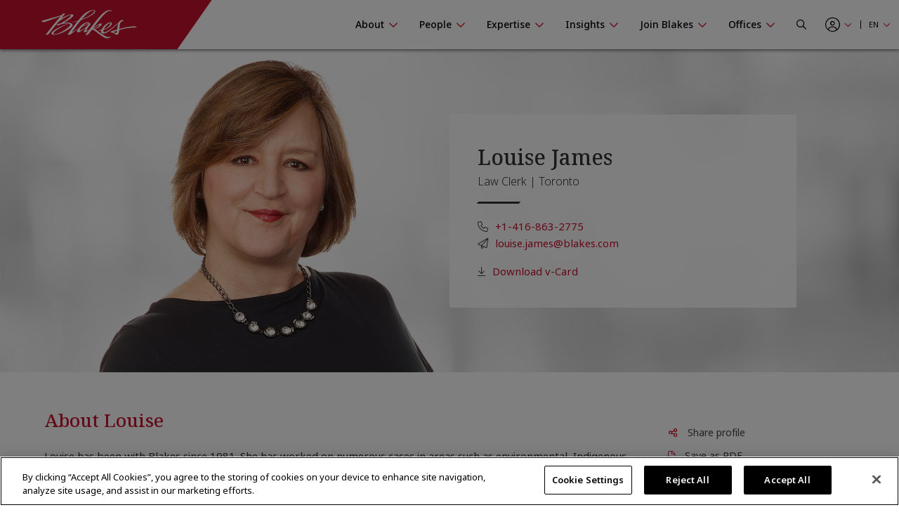

--- FILE ---
content_type: text/html; charset=utf-8
request_url: https://www.blakes.com/people/find-a-person/louise-james/
body_size: 14181
content:



<!doctype html>
<html lang="en">
<head>

    

<!-- OneTrust Cookies Consent Notice start for blakes.com -->
<script src="https://cdn.cookielaw.org/scripttemplates/otSDKStub.js"  type="text/javascript" charset="UTF-8" data-domain-script="c37f13a7-f24b-4477-9ab7-6b5f691ff28f" ></script>
<script type="text/javascript">
function OptanonWrapper() { }
</script>
<!-- OneTrust Cookies Consent Notice end for blakes.com -->

	
	



<title>Louise James, Toronto |  Blakes</title>

<meta charset="utf-8">
<meta http-equiv="x-ua-compatible" content="ie=edge">
<meta name="viewport" content="width=device-width, initial-scale=1.0">
<meta name="format-detection" content="telephone=no">


    <meta content="Louise has been with Blakes since 1981" name="description" />
<meta content="corporate law, law office, litigation lawyer, law offices near me, civil lawyer, barristers, business lawyer, the contract lawyer, best lawyer in the world, top law firms in Canada, Blakes lawyers, Blakes associates, Blakes articling students, Blakes people, best business lawyers in Canada&#xD;&#xA;People at Blakes, Blakes lawyers, Blakes partners, Blakes associates, Blakes professional staff, people directory for Blakes, Blakes people directory, best lawyers, best lawyers in Canada" name="keywords" />


<meta property="og:title" content="Louise James, Toronto |  Blakes" />
<meta property="og:type" content="website" />
<meta property="og:url" content="https://www.blakes.com/people/find-a-person/louise-james/" />

	<meta property="og:description" content="Louise has been with Blakes since 1981" />	
	<meta name="twitter:description" content="Louise has been with Blakes since 1981" />
	<meta property="og:image" content="https://www.blakes.com:443/getmedia/8af286d3-286c-468c-8c04-e5674f97ce1b/louise-james?ext=.jpg" />
	<meta property="twitter:image" content="https://www.blakes.com:443/getmedia/8af286d3-286c-468c-8c04-e5674f97ce1b/louise-james?ext=.jpg" />

<meta name="twitter:title" content="Louise James, Toronto |  Blakes" />
<meta name="twitter:card" content="summary_large_image" />
<meta name="twitter:site" content="@BlakesLaw" />

<link rel="canonical" href="https://www.blakes.com/people/find-a-person/louise-james/" />


			<link rel="shortcut icon"  href="/getmedia/10e53688-6d12-4699-9255-ce3fcc173bcf/favicon-blakes-new-16x16.png" />
			<link rel="shortcut icon"  href="/getmedia/dcc269de-fb28-409e-af63-b8da62f15478/favicon-blakes-new-32x32.png" />
			<meta name="msapplication-square150x150logo" content="/getmedia/1a259b6b-fbf0-4479-a36b-a3216ddca2fb/favicon-blakes-new-150x150.png" />
			<link rel="apple-touch-icon-precomposed" sizes="180x180" href="/getmedia/ad826c92-de46-4132-9072-a94a415c9f41/favicon-blakes-new-180x180.png" />
			<link rel="apple-touch-icon-precomposed" sizes="192x192" href="/getmedia/a59e50f7-073e-4ce0-b37b-9647cef73763/favicon-blakes-new-192x192.png" />
			<link rel="apple-touch-icon-precomposed" sizes="512x512" href="/getmedia/31aa08c8-6d52-4a6d-9216-f88dd18a5cb6/favicon-blakes-new-512x512.png" />




    
	            <link rel="stylesheet" href="/assets/fontawesome/css/fontawesome.all.css?v=4.9" media="screen" />
            <link rel="stylesheet" href="/assets/css/global/global.css?v=4.9" media="screen" />
            <link rel="stylesheet" href="/assets/css/global/global-print.css?v=4.9" media="print" />



    
<!-- Google Tag Manager Script -->
<script>(function(w,d,s,l,i){w[l]=w[l]||[];w[l].push({'gtm.start':
new Date().getTime(),event:'gtm.js'});var f=d.getElementsByTagName(s)[0],
j=d.createElement(s),dl=l!='dataLayer'?'&l='+l:'';j.async=true;j.src=
'https://www.googletagmanager.com/gtm.js?id='+i+dl;f.parentNode.insertBefore(j,f);
})(window,document,'script','dataLayer','GTM-TZ44DC8');</script>
<!-- End Google Tag Manager | Script -->


    
	            <link rel="stylesheet" href="/assets/css/common/BLKCC.Tabs.css?v=4.9" media="screen" />
            <link rel="stylesheet" href="/assets/css/common/BLKCC.Accordion.css?v=4.9" media="screen" />
            <link rel="stylesheet" href="/assets/css/common/BLKCC.Masthead.css?v=4.9" media="screen" />
            <link rel="stylesheet" href="/assets/css/common/BLKCC.Cards.css?v=4.9" media="screen" />
            <link rel="stylesheet" href="/assets/css/sections/BLKSC.StandardSection.css?v=4.9" media="screen" />
            <link rel="stylesheet" href="/assets/css/common/BLKCC.ShareButton.css?v=4.9" media="screen" />
            <link rel="stylesheet" href="/assets/css/widgets/BLKWT.SectionTitle.css?v=4.9" media="screen" />
            <link rel="stylesheet" href="/assets/css/common/BLKCC.Reveal.css?v=4.9" media="screen" />
            <link rel="stylesheet" href="/assets/css/pagetemplates/BLKPT.DetailCommon.css?v=4.9" media="screen" />
            <link rel="stylesheet" href="/assets/css/pagetemplates/BLKPT.BioPage.css?v=4.9" media="screen" />



    




    
</head>
<body data-mode="LiveSite" id="blk-body" data-toggler="blk-body-toggle-active">

    
<!-- Google Tag Manager | Noscript -->
<noscript><iframe src="https://www.googletagmanager.com/ns.html?id=GTM-TZ44DC8"
height="0" width="0" style="display:none;visibility:hidden"></iframe></noscript>
<!-- End Google Tag Manager | Noscript -->


	<a href="#body" class="blk-skip-link no-print">Skip Navigation</a>

    

<div class="show-for-print custom-header-for-print">
    <img src="/assets/images/Blakes-Print-EN.svg?v=2" alt="Blake, Cassels &amp; Graydon LLP" class="custom-header-for-print-logo" />
</div>


    

    


<div class="blk-main-navigation-mobile-wrapper off-canvas position-right hide-for-large no-print" id="blk-main-navigation-mobile-flyout" data-transition="overlap" data-off-canvas data-ktc-search-exclude>
    <button id="hide-menu-button" class="close-button" type="button" data-close>
        <span class="blk-icon fal fa-times" aria-hidden="true"></span>
        <span class="show-for-sr">Hide Menu</span>
    </button>

    <a class="site-logo" href="/">
        <img src="/assets/img/blakes-logo-home-mobile.png" alt="Blakes | Blake, Cassels &amp; Graydon LLP" />
    </a>

    




<div class="blk-mobile-search-wrapper">
    <form role="search" action="/SearchControl/Search" method="post">
        <label for="blk-mobile-search-term" class="blk-global-search-label blk-mobile-search-label">Search Blakes.com</label>
        <div class="blk-mobile-search-inner">
             <input type="hidden" value="/search/" id="GlobalSearchPageUrl" name="GlobalSearchPageUrl" />
             <input required id="blk-mobile-search-term" type="text" class="blk-mobile-search-input blk-global-search-input" placeholder="Search Blakes.com" data-tps-datalayer-event-name="Search-Global-Header" name="SearchText" value="" />
             <button type="submit" class="blk-mobile-search-submit blk-global-search-submit">
                 <span class="blk-icon far fa-search"></span>
                 <span class="show-for-sr">Submit your search</span>
             </button>
        </div>
    <input name="__RequestVerificationToken" type="hidden" value="CfDJ8EiiFi7q6jBHjCJm_tj89jQ8kx-kEqO5GrBCmc1Am_x7zcMYshrdTRBo-L7_fersLpNT8J5R-7KeVR03d3C88ELuoxyNO5Y6Cs0HaW1Ig65ynmYsY58ILaEPpdfleeqM8ztx-p8xvoKxVoR3z_lBBdY" /></form>
</div>

    





<nav class="blk-main-navigation-mobile" data-temp="en-CA">
        <ul class="blk-main-navigation-mobile-list no-bullet">
        <li class="blk-main-navigation-mobile-list-item blk-main-navigation-mobile-level-1  ">
            <a href="/about/" class="blk-main-navigation-mobile-list-item-link"  aria-expanded="false" >
                <span class="blk-main-navigation-mobile-list-item-link-label blk-link-label">
                    About
                </span>
            </a>

                <button class="blk-main-navigation-mobile-list-toggle" aria-controls="blk-submenu-list-wrapper-mobile-23963" aria-expanded="false">
                    <span class="blk-icon"></span>
                    <span class="show-for-sr">Show or hide the About section navigation</span>
                </button>
                <ul class="blk-main-navigation-mobile-list no-bullet" id="blk-submenu-list-wrapper-mobile-23963">

        <li class="blk-main-navigation-mobile-list-item blk-main-navigation-mobile-level-2  ">
            <a href="/about/guiding-principles/" class="blk-main-navigation-mobile-list-item-link"  aria-expanded="false" >
                <span class="blk-main-navigation-mobile-list-item-link-label blk-link-label">
                    Guiding Principles
                </span>
            </a>

        </li>
        <li class="blk-main-navigation-mobile-list-item blk-main-navigation-mobile-level-2  ">
            <a href="/about/blakes-leadership/" class="blk-main-navigation-mobile-list-item-link"  aria-expanded="false" >
                <span class="blk-main-navigation-mobile-list-item-link-label blk-link-label">
                    Blakes Leadership
                </span>
            </a>

        </li>
        <li class="blk-main-navigation-mobile-list-item blk-main-navigation-mobile-level-2  ">
            <a href="/about/awards-recognition/" class="blk-main-navigation-mobile-list-item-link"  aria-expanded="false" aria-label="Blakes Awards & Recognition">
                <span class="blk-main-navigation-mobile-list-item-link-label blk-link-label">
                    Awards &amp; Recognition
                </span>
            </a>

        </li>
        <li class="blk-main-navigation-mobile-list-item blk-main-navigation-mobile-level-2  ">
            <a href="/about/diversity-inclusion/" class="blk-main-navigation-mobile-list-item-link"  aria-expanded="false" >
                <span class="blk-main-navigation-mobile-list-item-link-label blk-link-label">
                    Diversity &amp; Inclusion
                </span>
            </a>

                <button class="blk-main-navigation-mobile-list-toggle" aria-controls="blk-submenu-list-wrapper-mobile-24185" aria-expanded="false">
                    <span class="blk-icon"></span>
                    <span class="show-for-sr">Show or hide the Diversity &amp; Inclusion section navigation</span>
                </button>
                <ul class="blk-main-navigation-mobile-list no-bullet" id="blk-submenu-list-wrapper-mobile-24185">

        <li class="blk-main-navigation-mobile-list-item blk-main-navigation-mobile-level-3  ">
            <a href="/about/diversity-inclusion/black@blakes/" class="blk-main-navigation-mobile-list-item-link"  aria-expanded="false" >
                <span class="blk-main-navigation-mobile-list-item-link-label blk-link-label">
                    Black@Blakes
                </span>
            </a>

        </li>
        <li class="blk-main-navigation-mobile-list-item blk-main-navigation-mobile-level-3  ">
            <a href="/about/diversity-inclusion/chai@blakes/" class="blk-main-navigation-mobile-list-item-link"  aria-expanded="false" >
                <span class="blk-main-navigation-mobile-list-item-link-label blk-link-label">
                    Chai@Blakes
                </span>
            </a>

        </li>
        <li class="blk-main-navigation-mobile-list-item blk-main-navigation-mobile-level-3  ">
            <a href="/about/diversity-inclusion/eastasian@blakes/" class="blk-main-navigation-mobile-list-item-link"  aria-expanded="false" >
                <span class="blk-main-navigation-mobile-list-item-link-label blk-link-label">
                    EastAsian@Blakes
                </span>
            </a>

        </li>
        <li class="blk-main-navigation-mobile-list-item blk-main-navigation-mobile-level-3  ">
            <a href="/about/diversity-inclusion/pride@blakes/" class="blk-main-navigation-mobile-list-item-link"  aria-expanded="false" >
                <span class="blk-main-navigation-mobile-list-item-link-label blk-link-label">
                    Pride@Blakes
                </span>
            </a>

        </li>
        <li class="blk-main-navigation-mobile-list-item blk-main-navigation-mobile-level-3  ">
            <a href="/about/diversity-inclusion/southasian@blakes/" class="blk-main-navigation-mobile-list-item-link"  aria-expanded="false" >
                <span class="blk-main-navigation-mobile-list-item-link-label blk-link-label">
                    SouthAsian@Blakes
                </span>
            </a>

        </li>
        <li class="blk-main-navigation-mobile-list-item blk-main-navigation-mobile-level-3  ">
            <a href="/about/diversity-inclusion/women-at-blakes/" class="blk-main-navigation-mobile-list-item-link"  aria-expanded="false" >
                <span class="blk-main-navigation-mobile-list-item-link-label blk-link-label">
                    Women@Blakes
                </span>
            </a>

        </li>
        <li class="blk-main-navigation-mobile-list-item blk-main-navigation-mobile-level-3  ">
            <a href="/about/diversity-inclusion/inclusion@blakes/" class="blk-main-navigation-mobile-list-item-link"  aria-expanded="false" >
                <span class="blk-main-navigation-mobile-list-item-link-label blk-link-label">
                    Inclusion@Blakes
                </span>
            </a>

        </li>
        <li class="blk-main-navigation-mobile-list-item blk-main-navigation-mobile-level-3  ">
            <a href="/about/diversity-inclusion/investing-in-the-future/" class="blk-main-navigation-mobile-list-item-link"  aria-expanded="false" >
                <span class="blk-main-navigation-mobile-list-item-link-label blk-link-label">
                    Investing in the Future
                </span>
            </a>

        </li>

                </ul>
        </li>
        <li class="blk-main-navigation-mobile-list-item blk-main-navigation-mobile-level-2  ">
            <a href="/about/innovation-at-blakes/" class="blk-main-navigation-mobile-list-item-link"  aria-expanded="false" >
                <span class="blk-main-navigation-mobile-list-item-link-label blk-link-label">
                    Innovation at Blakes
                </span>
            </a>

        </li>
        <li class="blk-main-navigation-mobile-list-item blk-main-navigation-mobile-level-2  ">
            <a href="/about/social-responsibility/" class="blk-main-navigation-mobile-list-item-link"  aria-expanded="false" >
                <span class="blk-main-navigation-mobile-list-item-link-label blk-link-label">
                    Social Responsibility
                </span>
            </a>

                <button class="blk-main-navigation-mobile-list-toggle" aria-controls="blk-submenu-list-wrapper-mobile-24257" aria-expanded="false">
                    <span class="blk-icon"></span>
                    <span class="show-for-sr">Show or hide the Social Responsibility section navigation</span>
                </button>
                <ul class="blk-main-navigation-mobile-list no-bullet" id="blk-submenu-list-wrapper-mobile-24257">

        <li class="blk-main-navigation-mobile-list-item blk-main-navigation-mobile-level-3  ">
            <a href="/about/social-responsibility/community-involvement/" class="blk-main-navigation-mobile-list-item-link"  aria-expanded="false" >
                <span class="blk-main-navigation-mobile-list-item-link-label blk-link-label">
                    Community Involvement
                </span>
            </a>

        </li>
        <li class="blk-main-navigation-mobile-list-item blk-main-navigation-mobile-level-3  ">
            <a href="/about/social-responsibility/sustainability/" class="blk-main-navigation-mobile-list-item-link"  aria-expanded="false" >
                <span class="blk-main-navigation-mobile-list-item-link-label blk-link-label">
                    Sustainability
                </span>
            </a>

        </li>
        <li class="blk-main-navigation-mobile-list-item blk-main-navigation-mobile-level-3  ">
            <a href="/about/social-responsibility/pro-bono/" class="blk-main-navigation-mobile-list-item-link"  aria-expanded="false" >
                <span class="blk-main-navigation-mobile-list-item-link-label blk-link-label">
                    Pro Bono
                </span>
            </a>

        </li>

                </ul>
        </li>
        <li class="blk-main-navigation-mobile-list-item blk-main-navigation-mobile-level-2  ">
            <a href="/about/blakes-mindset/" class="blk-main-navigation-mobile-list-item-link"  aria-expanded="false" >
                <span class="blk-main-navigation-mobile-list-item-link-label blk-link-label">
                    Blakes Mindset
                </span>
            </a>

                <button class="blk-main-navigation-mobile-list-toggle" aria-controls="blk-submenu-list-wrapper-mobile-24361" aria-expanded="false">
                    <span class="blk-icon"></span>
                    <span class="show-for-sr">Show or hide the Blakes Mindset section navigation</span>
                </button>
                <ul class="blk-main-navigation-mobile-list no-bullet" id="blk-submenu-list-wrapper-mobile-24361">

        <li class="blk-main-navigation-mobile-list-item blk-main-navigation-mobile-level-3  ">
            <a href="/about/blakes-mindset/wellness-resources-at-blakes/" class="blk-main-navigation-mobile-list-item-link"  aria-expanded="false" >
                <span class="blk-main-navigation-mobile-list-item-link-label blk-link-label">
                    Wellness Resources at Blakes
                </span>
            </a>

        </li>

                </ul>
        </li>
        <li class="blk-main-navigation-mobile-list-item blk-main-navigation-mobile-level-2  ">
            <a href="/about/media-centre/" class="blk-main-navigation-mobile-list-item-link"  aria-expanded="false" >
                <span class="blk-main-navigation-mobile-list-item-link-label blk-link-label">
                    Media Centre
                </span>
            </a>

                <button class="blk-main-navigation-mobile-list-toggle" aria-controls="blk-submenu-list-wrapper-mobile-38000" aria-expanded="false">
                    <span class="blk-icon"></span>
                    <span class="show-for-sr">Show or hide the Media Centre section navigation</span>
                </button>
                <ul class="blk-main-navigation-mobile-list no-bullet" id="blk-submenu-list-wrapper-mobile-38000">

        <li class="blk-main-navigation-mobile-list-item blk-main-navigation-mobile-level-3  ">
            <a href="/about/media-centre/frequently-asked-questions/" class="blk-main-navigation-mobile-list-item-link"  aria-expanded="false" >
                <span class="blk-main-navigation-mobile-list-item-link-label blk-link-label">
                    Frequently Asked Questions
                </span>
            </a>

        </li>
        <li class="blk-main-navigation-mobile-list-item blk-main-navigation-mobile-level-3  ">
            <a href="/about/media-centre/latest-news/" class="blk-main-navigation-mobile-list-item-link"  aria-expanded="false" >
                <span class="blk-main-navigation-mobile-list-item-link-label blk-link-label">
                    Latest News
                </span>
            </a>

        </li>

                </ul>
        </li>

                </ul>
        </li>
        <li class="blk-main-navigation-mobile-list-item blk-main-navigation-mobile-level-1  expanded active">
            <a href="/people/" class="blk-main-navigation-mobile-list-item-link" aria-current="page" aria-expanded="true" >
                <span class="blk-main-navigation-mobile-list-item-link-label blk-link-label">
                    People
                </span>
            </a>

                <button class="blk-main-navigation-mobile-list-toggle" aria-controls="blk-submenu-list-wrapper-mobile-7" aria-expanded="true">
                    <span class="blk-icon"></span>
                    <span class="show-for-sr">Show or hide the People section navigation</span>
                </button>
                <ul class="blk-main-navigation-mobile-list no-bullet" id="blk-submenu-list-wrapper-mobile-7">

        <li class="blk-main-navigation-mobile-list-item blk-main-navigation-mobile-level-2  expanded active">
            <a href="/people/find-a-person/" class="blk-main-navigation-mobile-list-item-link" aria-current="page" aria-expanded="true" >
                <span class="blk-main-navigation-mobile-list-item-link-label blk-link-label">
                    Browse Firm Directory
                </span>
            </a>

        </li>

                </ul>
        </li>
        <li class="blk-main-navigation-mobile-list-item blk-main-navigation-mobile-level-1  ">
            <a href="/expertise/" class="blk-main-navigation-mobile-list-item-link"  aria-expanded="false" >
                <span class="blk-main-navigation-mobile-list-item-link-label blk-link-label">
                    Expertise
                </span>
            </a>

                <button class="blk-main-navigation-mobile-list-toggle" aria-controls="blk-submenu-list-wrapper-mobile-24395" aria-expanded="false">
                    <span class="blk-icon"></span>
                    <span class="show-for-sr">Show or hide the Expertise section navigation</span>
                </button>
                <ul class="blk-main-navigation-mobile-list no-bullet" id="blk-submenu-list-wrapper-mobile-24395">

        <li class="blk-main-navigation-mobile-list-item blk-main-navigation-mobile-level-2  ">
            <a href="/expertise/recent-experience/" class="blk-main-navigation-mobile-list-item-link"  aria-expanded="false" >
                <span class="blk-main-navigation-mobile-list-item-link-label blk-link-label">
                    Recent Experience
                </span>
            </a>

        </li>
        <li class="blk-main-navigation-mobile-list-item blk-main-navigation-mobile-level-2  ">
            <a href="/expertise/practices/" class="blk-main-navigation-mobile-list-item-link"  aria-expanded="false" >
                <span class="blk-main-navigation-mobile-list-item-link-label blk-link-label">
                    Practices
                </span>
            </a>

        </li>
        <li class="blk-main-navigation-mobile-list-item blk-main-navigation-mobile-level-2  ">
            <a href="/expertise/sectors/" class="blk-main-navigation-mobile-list-item-link"  aria-expanded="false" >
                <span class="blk-main-navigation-mobile-list-item-link-label blk-link-label">
                    Sectors
                </span>
            </a>

        </li>
        <li class="blk-main-navigation-mobile-list-item blk-main-navigation-mobile-level-2  ">
            <a href="/expertise/u-s-international-markets/" class="blk-main-navigation-mobile-list-item-link"  aria-expanded="false" >
                <span class="blk-main-navigation-mobile-list-item-link-label blk-link-label">
                    U.S. &amp; International Markets
                </span>
            </a>

        </li>
        <li class="blk-main-navigation-mobile-list-item blk-main-navigation-mobile-level-2  ">
            <a href="/expertise/innovative-solutions/" class="blk-main-navigation-mobile-list-item-link"  aria-expanded="false" >
                <span class="blk-main-navigation-mobile-list-item-link-label blk-link-label">
                    Innovative Solutions
                </span>
            </a>

        </li>

                </ul>
        </li>
        <li class="blk-main-navigation-mobile-list-item blk-main-navigation-mobile-level-1  ">
            <a href="/insights/" class="blk-main-navigation-mobile-list-item-link"  aria-expanded="false" >
                <span class="blk-main-navigation-mobile-list-item-link-label blk-link-label">
                    Insights
                </span>
            </a>

                <button class="blk-main-navigation-mobile-list-toggle" aria-controls="blk-submenu-list-wrapper-mobile-3889" aria-expanded="false">
                    <span class="blk-icon"></span>
                    <span class="show-for-sr">Show or hide the Insights section navigation</span>
                </button>
                <ul class="blk-main-navigation-mobile-list no-bullet" id="blk-submenu-list-wrapper-mobile-3889">

        <li class="blk-main-navigation-mobile-list-item blk-main-navigation-mobile-level-2  ">
            <a href="/insights/all-insights/" class="blk-main-navigation-mobile-list-item-link"  aria-expanded="false" >
                <span class="blk-main-navigation-mobile-list-item-link-label blk-link-label">
                    Search Insights
                </span>
            </a>

        </li>
        <li class="blk-main-navigation-mobile-list-item blk-main-navigation-mobile-level-2  ">
            <a href="/insights/seminars/" class="blk-main-navigation-mobile-list-item-link"  aria-expanded="false" >
                <span class="blk-main-navigation-mobile-list-item-link-label blk-link-label">
                    Seminars
                </span>
            </a>

                <button class="blk-main-navigation-mobile-list-toggle" aria-controls="blk-submenu-list-wrapper-mobile-35254" aria-expanded="false">
                    <span class="blk-icon"></span>
                    <span class="show-for-sr">Show or hide the Seminars section navigation</span>
                </button>
                <ul class="blk-main-navigation-mobile-list no-bullet" id="blk-submenu-list-wrapper-mobile-35254">

        <li class="blk-main-navigation-mobile-list-item blk-main-navigation-mobile-level-3  ">
            <a href="/insights/seminars/upcoming-seminars/" class="blk-main-navigation-mobile-list-item-link"  aria-expanded="false" >
                <span class="blk-main-navigation-mobile-list-item-link-label blk-link-label">
                    Upcoming Seminars
                </span>
            </a>

        </li>
        <li class="blk-main-navigation-mobile-list-item blk-main-navigation-mobile-level-3  ">
            <a href="/insights/seminars/past-seminars/" class="blk-main-navigation-mobile-list-item-link"  aria-expanded="false" >
                <span class="blk-main-navigation-mobile-list-item-link-label blk-link-label">
                    Past Seminars
                </span>
            </a>

        </li>
        <li class="blk-main-navigation-mobile-list-item blk-main-navigation-mobile-level-3  ">
            <a href="/insights/seminars/cpd-cle-videos/" class="blk-main-navigation-mobile-list-item-link"  aria-expanded="false" >
                <span class="blk-main-navigation-mobile-list-item-link-label blk-link-label">
                    CPD/CLE Accredited Videos
                </span>
            </a>

        </li>
        <li class="blk-main-navigation-mobile-list-item blk-main-navigation-mobile-level-3  ">
            <a href="/insights/seminars/cpd-cle-requirements/" class="blk-main-navigation-mobile-list-item-link"  aria-expanded="false" >
                <span class="blk-main-navigation-mobile-list-item-link-label blk-link-label">
                    CPD/CLE Requirements
                </span>
            </a>

        </li>

                </ul>
        </li>
        <li class="blk-main-navigation-mobile-list-item blk-main-navigation-mobile-level-2  ">
            <a href="/insights/topic-centres/" class="blk-main-navigation-mobile-list-item-link"  aria-expanded="false" >
                <span class="blk-main-navigation-mobile-list-item-link-label blk-link-label">
                    Topic Centres
                </span>
            </a>

                <button class="blk-main-navigation-mobile-list-toggle" aria-controls="blk-submenu-list-wrapper-mobile-36938" aria-expanded="false">
                    <span class="blk-icon"></span>
                    <span class="show-for-sr">Show or hide the Topic Centres section navigation</span>
                </button>
                <ul class="blk-main-navigation-mobile-list no-bullet" id="blk-submenu-list-wrapper-mobile-36938">

        <li class="blk-main-navigation-mobile-list-item blk-main-navigation-mobile-level-3  ">
            <a href="/insights/topic-centres/artificial-intelligence/" class="blk-main-navigation-mobile-list-item-link"  aria-expanded="false" >
                <span class="blk-main-navigation-mobile-list-item-link-label blk-link-label">
                    Artificial Intelligence
                </span>
            </a>

        </li>
        <li class="blk-main-navigation-mobile-list-item blk-main-navigation-mobile-level-3  ">
            <a href="/insights/topic-centres/blakes-ventures/" class="blk-main-navigation-mobile-list-item-link"  aria-expanded="false" >
                <span class="blk-main-navigation-mobile-list-item-link-label blk-link-label">
                    Blakes Ventures
                </span>
            </a>

        </li>
        <li class="blk-main-navigation-mobile-list-item blk-main-navigation-mobile-level-3  ">
            <a href="/insights/topic-centres/cross-border-tariffs/" class="blk-main-navigation-mobile-list-item-link"  aria-expanded="false" >
                <span class="blk-main-navigation-mobile-list-item-link-label blk-link-label">
                    Cross-Border Tariffs
                </span>
            </a>

        </li>
        <li class="blk-main-navigation-mobile-list-item blk-main-navigation-mobile-level-3  ">
            <a href="/insights/topic-centres/cybersecurity-and-privacy/" class="blk-main-navigation-mobile-list-item-link"  aria-expanded="false" >
                <span class="blk-main-navigation-mobile-list-item-link-label blk-link-label">
                    Cybersecurity and Privacy
                </span>
            </a>

        </li>
        <li class="blk-main-navigation-mobile-list-item blk-main-navigation-mobile-level-3  ">
            <a href="/insights/topic-centres/diversity-and-inclusion/" class="blk-main-navigation-mobile-list-item-link"  aria-expanded="false" >
                <span class="blk-main-navigation-mobile-list-item-link-label blk-link-label">
                    Diversity and Inclusion
                </span>
            </a>

        </li>
        <li class="blk-main-navigation-mobile-list-item blk-main-navigation-mobile-level-3  ">
            <a href="/insights/topic-centres/environmental-social-governance/" class="blk-main-navigation-mobile-list-item-link"  aria-expanded="false" >
                <span class="blk-main-navigation-mobile-list-item-link-label blk-link-label">
                    Environmental, Social and Governance (ESG)
                </span>
            </a>

        </li>
        <li class="blk-main-navigation-mobile-list-item blk-main-navigation-mobile-level-3  ">
            <a href="/insights/topic-centres/future-of-work/" class="blk-main-navigation-mobile-list-item-link"  aria-expanded="false" >
                <span class="blk-main-navigation-mobile-list-item-link-label blk-link-label">
                    Future of Work
                </span>
            </a>

        </li>
        <li class="blk-main-navigation-mobile-list-item blk-main-navigation-mobile-level-3  ">
            <a href="/insights/topic-centres/international-cross-border-business/" class="blk-main-navigation-mobile-list-item-link"  aria-expanded="false" >
                <span class="blk-main-navigation-mobile-list-item-link-label blk-link-label">
                    International &amp; Cross-Border Business
                </span>
            </a>

        </li>
        <li class="blk-main-navigation-mobile-list-item blk-main-navigation-mobile-level-3  ">
            <a href="/insights/topic-centres/public-sector-procurement-infrastructure/" class="blk-main-navigation-mobile-list-item-link"  aria-expanded="false" >
                <span class="blk-main-navigation-mobile-list-item-link-label blk-link-label">
                    Public Sector, Procurement &amp; Infrastructure
                </span>
            </a>

        </li>

                </ul>
        </li>
        <li class="blk-main-navigation-mobile-list-item blk-main-navigation-mobile-level-2  ">
            <a href="/insights/case-studies/" class="blk-main-navigation-mobile-list-item-link"  aria-expanded="false" >
                <span class="blk-main-navigation-mobile-list-item-link-label blk-link-label">
                    Case Studies
                </span>
            </a>

        </li>
        <li class="blk-main-navigation-mobile-list-item blk-main-navigation-mobile-level-2  ">
            <a href="/insights/podcasts/" class="blk-main-navigation-mobile-list-item-link"  aria-expanded="false" >
                <span class="blk-main-navigation-mobile-list-item-link-label blk-link-label">
                    Podcasts
                </span>
            </a>

        </li>

                </ul>
        </li>
        <li class="blk-main-navigation-mobile-list-item blk-main-navigation-mobile-level-1  ">
            <a href="/join-blakes/" class="blk-main-navigation-mobile-list-item-link"  aria-expanded="false" >
                <span class="blk-main-navigation-mobile-list-item-link-label blk-link-label">
                    Join Blakes
                </span>
            </a>

                <button class="blk-main-navigation-mobile-list-toggle" aria-controls="blk-submenu-list-wrapper-mobile-36815" aria-expanded="false">
                    <span class="blk-icon"></span>
                    <span class="show-for-sr">Show or hide the Join Blakes section navigation</span>
                </button>
                <ul class="blk-main-navigation-mobile-list no-bullet" id="blk-submenu-list-wrapper-mobile-36815">

        <li class="blk-main-navigation-mobile-list-item blk-main-navigation-mobile-level-2  ">
            <a href="/join-blakes/find-a-career/" class="blk-main-navigation-mobile-list-item-link"  aria-expanded="false" >
                <span class="blk-main-navigation-mobile-list-item-link-label blk-link-label">
                    Find a Career
                </span>
            </a>

        </li>
        <li class="blk-main-navigation-mobile-list-item blk-main-navigation-mobile-level-2  ">
            <a href="/join-blakes/legal-professionals/" class="blk-main-navigation-mobile-list-item-link"  aria-expanded="false" >
                <span class="blk-main-navigation-mobile-list-item-link-label blk-link-label">
                    Legal Professionals
                </span>
            </a>

        </li>
        <li class="blk-main-navigation-mobile-list-item blk-main-navigation-mobile-level-2  ">
            <a href="/join-blakes/law-students/" class="blk-main-navigation-mobile-list-item-link"  aria-expanded="false" >
                <span class="blk-main-navigation-mobile-list-item-link-label blk-link-label">
                    Law Students
                </span>
            </a>

        </li>
        <li class="blk-main-navigation-mobile-list-item blk-main-navigation-mobile-level-2  ">
            <a href="/join-blakes/law-clerks-paraprofessionals/" class="blk-main-navigation-mobile-list-item-link"  aria-expanded="false" >
                <span class="blk-main-navigation-mobile-list-item-link-label blk-link-label">
                    Law Clerks/Paraprofessionals
                </span>
            </a>

        </li>
        <li class="blk-main-navigation-mobile-list-item blk-main-navigation-mobile-level-2  ">
            <a href="/join-blakes/business-services/" class="blk-main-navigation-mobile-list-item-link"  aria-expanded="false" >
                <span class="blk-main-navigation-mobile-list-item-link-label blk-link-label">
                    Business Services
                </span>
            </a>

        </li>
        <li class="blk-main-navigation-mobile-list-item blk-main-navigation-mobile-level-2  ">
            <a href="/join-blakes/undergrad-students/" class="blk-main-navigation-mobile-list-item-link"  aria-expanded="false" >
                <span class="blk-main-navigation-mobile-list-item-link-label blk-link-label">
                    Undergrad Students
                </span>
            </a>

        </li>

                </ul>
        </li>
        <li class="blk-main-navigation-mobile-list-item blk-main-navigation-mobile-level-1  ">
            <a href="/offices/" class="blk-main-navigation-mobile-list-item-link"  aria-expanded="false" >
                <span class="blk-main-navigation-mobile-list-item-link-label blk-link-label">
                    Offices
                </span>
            </a>

                <button class="blk-main-navigation-mobile-list-toggle" aria-controls="blk-submenu-list-wrapper-mobile-37996" aria-expanded="false">
                    <span class="blk-icon"></span>
                    <span class="show-for-sr">Show or hide the Offices section navigation</span>
                </button>
                <ul class="blk-main-navigation-mobile-list no-bullet" id="blk-submenu-list-wrapper-mobile-37996">

        <li class="blk-main-navigation-mobile-list-item blk-main-navigation-mobile-level-2  ">
            <a href="/offices/toronto/" class="blk-main-navigation-mobile-list-item-link"  aria-expanded="false" >
                <span class="blk-main-navigation-mobile-list-item-link-label blk-link-label">
                    Toronto
                </span>
            </a>

        </li>
        <li class="blk-main-navigation-mobile-list-item blk-main-navigation-mobile-level-2  ">
            <a href="/offices/calgary/" class="blk-main-navigation-mobile-list-item-link"  aria-expanded="false" >
                <span class="blk-main-navigation-mobile-list-item-link-label blk-link-label">
                    Calgary
                </span>
            </a>

        </li>
        <li class="blk-main-navigation-mobile-list-item blk-main-navigation-mobile-level-2  ">
            <a href="/offices/vancouver/" class="blk-main-navigation-mobile-list-item-link"  aria-expanded="false" >
                <span class="blk-main-navigation-mobile-list-item-link-label blk-link-label">
                    Vancouver
                </span>
            </a>

        </li>
        <li class="blk-main-navigation-mobile-list-item blk-main-navigation-mobile-level-2  ">
            <a href="/offices/montreal/" class="blk-main-navigation-mobile-list-item-link"  aria-expanded="false" >
                <span class="blk-main-navigation-mobile-list-item-link-label blk-link-label">
                    Montr&#xE9;al
                </span>
            </a>

        </li>
        <li class="blk-main-navigation-mobile-list-item blk-main-navigation-mobile-level-2  ">
            <a href="/offices/ottawa/" class="blk-main-navigation-mobile-list-item-link"  aria-expanded="false" >
                <span class="blk-main-navigation-mobile-list-item-link-label blk-link-label">
                    Ottawa
                </span>
            </a>

        </li>
        <li class="blk-main-navigation-mobile-list-item blk-main-navigation-mobile-level-2  ">
            <a href="/offices/new-york/" class="blk-main-navigation-mobile-list-item-link"  aria-expanded="false" >
                <span class="blk-main-navigation-mobile-list-item-link-label blk-link-label">
                    New York
                </span>
            </a>

        </li>
        <li class="blk-main-navigation-mobile-list-item blk-main-navigation-mobile-level-2  ">
            <a href="/offices/london/" class="blk-main-navigation-mobile-list-item-link"  aria-expanded="false" >
                <span class="blk-main-navigation-mobile-list-item-link-label blk-link-label">
                    London
                </span>
            </a>

        </li>

                </ul>
        </li>
            


        <li class="blk-main-navigation-mobile-list-item blk-main-navigation-mobile-level-1">
            <a href="/subscription-registration" target=""  class="blk-main-navigation-mobile-list-item-link" >
                <span class="blk-main-navigation-mobile-list-item-link-label blk-link-label">
                    Email Sign Up / <br> Client Registration
                </span>
            </a>
        </li>

<li class="blk-main-navigation-mobile-list-item blk-main-navigation-mobile-level-1">
        <a href="/sign-in/?returnurl=%7E%2Fpeople%2Ffind-a-person%2Flouise-james%2F" class="blk-main-navigation-mobile-list-item-link">Client Web Log In</a>
</li>


            <!-- 4:50:40 p.m. -->
            



<li class="blk-main-navigation-mobile-list-item blk-main-navigation-mobile-level-1 blk-main-navigation-mobile-has-children blk-language-toggle-item">
    <a href="#"
        class="blk-main-navigation-mobile-list-item-link blk-language-toggle blk-main-navigation-mobile-top-level-list-toggle"
        title="Show / Hide menu"
        aria-label="English. Currently selected."
        aria-controls="blk-submenu-list-wrapper-languages-mobile" aria-expanded="false">
        <span class="blk-main-navigation-mobile-list-item-link-label blk-link-label">English</span>
        <span class="blk-icon"></span>
    </a>
    <ul class="blk-main-navigation-mobile-list no-bullet" id="blk-submenu-list-wrapper-languages-mobile">
            <li class="blk-main-navigation-mobile-list-item blk-main-navigation-mobile-level-2">
                <a href="#"
                   class="blk-main-navigation-mobile-list-item-link blk-language-selected"
                   title="English"
                   >
                    <span class="blk-main-navigation-mobile-list-item-link-label blk-link-label">English</span>
                </a>
            </li>
            <li class="blk-main-navigation-mobile-list-item blk-main-navigation-mobile-level-2">
                <a href="/fr-ca/equipe/tous-les-professionnels/louise-james/"
                   class="blk-main-navigation-mobile-list-item-link "
                   title="French"
                    lang=fr>
                    <span class="blk-main-navigation-mobile-list-item-link-label blk-link-label">Fran&#xE7;ais</span>
                </a>
            </li>
    </ul>
</li>

        </ul>
</nav>

<!-- 4:50:40 p.m. -->

</div>


	<div class="main-site-wrapper blk-off-canvas-content off-canvas-content" data-off-canvas-content>

        




<header class="blk-header no-print" id="header">
    <div class="blk-header-inner" data-ktc-search-exclude>
        <div class="grid-container full">
            <div class="grid-x align-justify">
                <div class="cell shrink">
                    <div class="blk-header-logo-wrapper">
                        <a class="site-logo" href="/">
                            <span class="show-for-sr">Blake, Cassels &amp; Graydon LLP</span>
                            <svg version="1.1" id="header_logo" xmlns="http://www.w3.org/2000/svg" xmlns:xlink="http://www.w3.org/1999/xlink" x="0px" y="0px" viewBox="0 0 212.21 72.1" xml:space="preserve" role="img" aria-label="Blake, Cassels &amp; Graydon LLP"
                                 class="blk-header-logo" style="enable-background:new 0 0 212.21 72.1; fill: #fff;">
                            <path class="st0" d="M159.22,51.85c1.87,0.95,3.52,2.34,5.16,2.39c0.68,0.02,0.97-0.13,1.37-1.57c0.27-0.95,0.51-2.21,0.73-3.64
                                C163.89,49.93,161.48,50.88,159.22,51.85 M138.13,46.05c8.45-2.8,12.99-8.46,13.94-10.94c0.62-1.62,0.57-3.25-2.27-1.51
                                C145.43,36.27,140.48,40.87,138.13,46.05 M114.66,44.07c0.06,0,0.11,0,0.17,0c3.23-3.15,11.7-9.27,16.18-10.38
                                c3.19-0.79,3.43,1.31,2.65,2.47c-1.62,2.4-6.54,7.04-14.24,9.58c0.54,0.34,1.12,0.75,1.75,1.22c6.28,4.7,15.04,10.93,20.46,13.92
                                c4.62,2.55,9.55,2.04,11.47-0.27c0.34-0.4,0.66-0.25,0.34,0.4c-1.69,3.44-6.06,5.81-12.73,3.44c-2.74-0.97-10.42-6.47-21.02-14.51
                                c-4.73-3.59-6.54-3.69-8.01-1.79c-2.08,2.67-3.74,4.98-5.74,7.73c-1.97,2.71-7.64,2.97-6.35,1.21c2.13-2.88,4.18-5.67,6.18-8.36
                                c-2.25,1.29-4.7,2.52-7.1,3.5c-2.27,0.92-4.25,0.05-2.5-3.03c0.98-1.71,2.39-4.17,4.06-6.81c-5.82,4.62-11.92,8.51-14.98,9.84
                                c-3.12,1.35-5.07-0.11-3.77-3.32c0.33-0.8,0.86-1.84,1.59-3.02c-6.68,3.96-11.65,7.59-15.87,10.81c-1.19,0.9-8.63,2.82-5.3-1.52
                                C67.33,48.09,73.93,39,82.15,28.76c-3.51,1.01-7.71,2.08-11.6,3.02c-0.8,0.19-0.8-0.28,0-0.52c4.28-1.24,8.56-2.45,12.6-3.75
                                c1.16-1.44,2.36-2.9,3.59-4.38c8.72-10.49,15.56-15.47,24.04-17.43c3.28-0.76,6.27-0.88,7.76-0.09c1.66,0.87,1.65,2.99-0.46,5.67
                                c-2.51,3.19-12.02,9.4-28.68,15.16c-9.08,10.7-17.12,22.24-18.95,24.84c-0.4,0.57-0.33,1.1,0.47,0.66
                                c1.84-1.02,8.26-5.09,13.11-7.54c3.48-5.02,9.93-11.6,18.58-13.55c3.44-0.78,5.2,1.34,2.54,3.44c-2.93,2.32-7.29,4.42-13.93,6.85
                                c-1.46,1.64-4.24,4.97-4.67,6.57c-0.32,1.18,0.73,1.22,1.52,0.96c2.26-0.74,8.38-4.35,13.93-9.01c1.69-2.51,3.56-5.01,5.45-7.06
                                c0.75-0.81,2.88,1.62,2.2,2.5c-4.58,5.94-7.35,9.85-8.83,13.68c-0.32,0.83-0.19,1.14,0.93,0.68c1.72-0.72,3.59-1.56,5.34-2.51
                                c15.29-20.53,26.88-35.06,35.68-39.69c3.56-1.88,8.6-3.3,12.79,0.01c0.87,0.68,0.43,1.17,0.06,0.91c-3.73-2.65-7.82-1.01-10.84,1.07
                                C139.01,13.25,128.64,25.44,114.66,44.07 M116.59,44.35c0.51,0.16,1.05,0.39,1.65,0.7c3.76-1.46,9.45-5.04,10.72-8.42
                                C125.83,37.18,119.74,41.5,116.59,44.35 M90.83,24.78c14.3-5.7,22.11-10.46,25.48-14.76c3.35-4.28-0.65-4.43-4.97-2.96
                                C105.7,8.99,98.03,16.47,90.83,24.78 M92.22,40.08c5.39-2.19,10.04-4.88,11.3-6.24c1.02-1.1,0.4-1.85-1.41-1.18
                                C98.94,33.84,95.46,37.03,92.22,40.08 M52.24,32.43c3.95-0.71,7.62-0.96,10.28-0.63c9.23,1.13,10.12,5.82,7.2,8.7
                                c-7.38,7.29-24.79,16.73-38.04,17.21c-7.45,0.27-6.29-2.92-4.84-4.99c1.94-2.76,14.58-12.78,34.94-17.98
                                c0.64-0.16,0.72,0.16,0.09,0.38c-18.74,6.44-29,15.29-30.76,17.79c-1.2,1.71-1.61,4.26,3.47,3.39c10.8-1.84,23.87-10.77,30.51-17.2
                                c1.68-1.63,1.82-4.78-3.21-5.39c-4.35-0.53-10.42,0.13-16.61,2.12c-2.01,0.86-3.97,1.58-5.82,2.13c-1.08,0.32-3.26-1.99-1.9-2.37
                                c2.1-0.57,4.64-1.22,8.25-2.27c10.51-5.49,18.83-12.27,21.39-15.6c1.27-1.65,0.14-2.42-1.99-1.78c-7.43,2.25-18.7,9.87-24.63,14.55
                                c-6.61,8.07-13.44,16.6-20.61,25.78c-1.8,1.8-7.26,2.9-5.21,0.09C24.79,42.61,36.61,29.1,45.86,17.92
                                c-13.63,5.43-25.28,9.55-35.79,12.87c-2.74,0.85-6.46-2.52-4.67-3.03c13.79-3.48,27.8-7.39,42.02-11.74
                                c0.47-0.58,0.94-1.15,1.39-1.71c2.17-2.67,7.25-2.44,6.14-1.08c-2.66,3.12-5.34,6.3-8.05,9.54c8.28-4.89,18.26-8.99,23.19-8.6
                                c3.24,0.25,3.02,1.85,2.46,3.31C71.61,19.97,62.27,27.05,52.24,32.43 M179.98,28.31c-2.19,0.65-6.02,1.47-7.27,6.62
                                c-0.28,1.16-0.64,5.65-1.19,10.25c8.72-2.36,18.88-4.52,30.3-5.56c0.46-0.04,1.38-0.12,2.16,0.07c1.32,0.33,3.22,0.84,4.17,1.35
                                c0.54,0.29,0.38,1.04-0.57,1.06c-14.74,0.27-26.64,2.45-36.36,5.39c-0.49,3.52-1.13,6.78-2.02,8.29c-1.58,2.69-4.3,2.33-6.37,0.91
                                c-1.77-1.21-4.5-3.65-6.78-3.46c-1.76,0.42-4.74-1.71-2.93-2.32c3.96-1.34,8.55-2.88,13.73-4.41c0.6-4.4,1.18-9.55,2.14-12.58
                                c-3.51,2.68-7.77,6.68-9,7.7c-6.35,5.29-14.25,11.76-20.04,13.18c-5.77,1.41-8.98-0.77-7.35-5.84l0.09-0.27
                                c-1.04,0.19-2.07,0.33-2.75,0.33c-1.5,0-3.07-1.99-1.97-1.89c1.8,0.17,3.64,0.14,5.33-0.04c3.29-7.76,10.76-13.46,16.05-15.27
                                c4.35-1.48,7.16,0.11,5.63,4.11c-1.23,3.22-7.83,8.37-17.41,11.48c-0.24,0.69-0.44,1.39-0.58,2.09c-0.44,2.19,0.64,3.34,4.39,2.42
                                c8.49-2.08,21.09-15.01,28.34-19.8c1.1-2.19,3.08-4.88,7.02-5.7c0.63-0.13,2.15,0.24,3.1,0.65
                                C180.87,27.51,180.42,28.18,179.98,28.31"></path>
                            </svg>
                        </a>
                    </div>
                </div>
                <div class="cell auto">
                    <div class="blk-header-navigations-container grid-container">
                        <div class="grid-x align-right">
                            <div class="cell shrink">
                                <div class="blk-header-navigations-wrapper">
                                    





<div class="blk-main-navigation-wrapper">
    <nav class="blk-main-navigation">
            <ul class="blk-main-navigation-list no-bullet grid-x align-right align-bottom">
        <li class="blk-main-navigation-list-item blk-main-navigation-level-1 cell shrink show-for-large blk-main-navigation-has-children">
                <button class="blk-main-navigation-list-item-link"
                aria-controls="blk-submenu-list-wrapper-23963"
                aria-expanded="false"
                
                aria-label="Show or hide the About section navigation" aria-expanded="false" aria-controls="blk-submenu-list-wrapper-23963">

                    <span class="blk-main-navigation-list-item-link-label">About</span>
                        <span class="blk-icon far fa-chevron-down"></span>
                </button>


                <div class="blk-main-navigation-submenu-list-wrapper" id="blk-submenu-list-wrapper-23963">
                    <ul class="blk-main-navigation-list blk-main-navigation-submenu-list no-bullet">
                        <li class="blk-main-navigation-list-item blk-main-navigation-level-2 ">
                            <a href="/about/" class="blk-main-navigation-list-item-link"  >
                                <span class="blk-main-navigation-list-item-link-label">About</span>
                            </a>
                        </li>

        <li class="blk-main-navigation-list-item blk-main-navigation-level-2">
                <a href="/about/guiding-principles/"
           class="blk-main-navigation-list-item-link" 
                aria-label="Guiding Principles">

                    <span class="blk-main-navigation-list-item-link-label">Guiding Principles</span>
                </a>


        </li>
        <li class="blk-main-navigation-list-item blk-main-navigation-level-2">
                <a href="/about/blakes-leadership/"
           class="blk-main-navigation-list-item-link" 
                aria-label="Blakes Leadership">

                    <span class="blk-main-navigation-list-item-link-label">Blakes Leadership</span>
                </a>


        </li>
        <li class="blk-main-navigation-list-item blk-main-navigation-level-2">
                <a href="/about/awards-recognition/"
           class="blk-main-navigation-list-item-link" 
                aria-label="Blakes Awards & Recognition">

                    <span class="blk-main-navigation-list-item-link-label">Awards &amp; Recognition</span>
                </a>


        </li>
        <li class="blk-main-navigation-list-item blk-main-navigation-level-2">
                <a href="/about/diversity-inclusion/"
           class="blk-main-navigation-list-item-link" 
                aria-label="Diversity & Inclusion">

                    <span class="blk-main-navigation-list-item-link-label">Diversity &amp; Inclusion</span>
                </a>


        </li>
        <li class="blk-main-navigation-list-item blk-main-navigation-level-2">
                <a href="/about/innovation-at-blakes/"
           class="blk-main-navigation-list-item-link" 
                aria-label="Innovation at Blakes">

                    <span class="blk-main-navigation-list-item-link-label">Innovation at Blakes</span>
                </a>


        </li>
        <li class="blk-main-navigation-list-item blk-main-navigation-level-2">
                <a href="/about/social-responsibility/"
           class="blk-main-navigation-list-item-link" 
                aria-label="Social Responsibility">

                    <span class="blk-main-navigation-list-item-link-label">Social Responsibility</span>
                </a>


        </li>
        <li class="blk-main-navigation-list-item blk-main-navigation-level-2">
                <a href="/about/blakes-mindset/"
           class="blk-main-navigation-list-item-link" 
                aria-label="Blakes Mindset">

                    <span class="blk-main-navigation-list-item-link-label">Blakes Mindset</span>
                </a>


        </li>
        <li class="blk-main-navigation-list-item blk-main-navigation-level-2">
                <a href="/about/media-centre/"
           class="blk-main-navigation-list-item-link" 
                aria-label="Media Centre">

                    <span class="blk-main-navigation-list-item-link-label">Media Centre</span>
                </a>


        </li>
                    </ul>
                </div>
        </li>
        <li class="blk-main-navigation-list-item blk-main-navigation-level-1 cell shrink show-for-large blk-main-navigation-has-children active">
                <button class="blk-main-navigation-list-item-link"
                aria-controls="blk-submenu-list-wrapper-7"
                aria-expanded="false"
                aria-current="page"
                aria-label="Show or hide the People section navigation" aria-expanded="false" aria-controls="blk-submenu-list-wrapper-7">

                    <span class="blk-main-navigation-list-item-link-label">People</span>
                        <span class="blk-icon far fa-chevron-down"></span>
                </button>


                <div class="blk-main-navigation-submenu-list-wrapper" id="blk-submenu-list-wrapper-7">
                    <ul class="blk-main-navigation-list blk-main-navigation-submenu-list no-bullet">
                        <li class="blk-main-navigation-list-item blk-main-navigation-level-2 ">
                            <a href="/people/" class="blk-main-navigation-list-item-link"  >
                                <span class="blk-main-navigation-list-item-link-label">People</span>
                            </a>
                        </li>

        <li class="blk-main-navigation-list-item blk-main-navigation-level-2 active">
                <a href="/people/find-a-person/"
           class="blk-main-navigation-list-item-link" aria-current="page"
                aria-label="Browse Firm Directory">

                    <span class="blk-main-navigation-list-item-link-label">Browse Firm Directory</span>
                </a>


        </li>
                    </ul>
                </div>
        </li>
        <li class="blk-main-navigation-list-item blk-main-navigation-level-1 cell shrink show-for-large blk-main-navigation-has-children">
                <button class="blk-main-navigation-list-item-link"
                aria-controls="blk-submenu-list-wrapper-24395"
                aria-expanded="false"
                
                aria-label="Show or hide the Expertise section navigation" aria-expanded="false" aria-controls="blk-submenu-list-wrapper-24395">

                    <span class="blk-main-navigation-list-item-link-label">Expertise</span>
                        <span class="blk-icon far fa-chevron-down"></span>
                </button>


                <div class="blk-main-navigation-submenu-list-wrapper" id="blk-submenu-list-wrapper-24395">
                    <ul class="blk-main-navigation-list blk-main-navigation-submenu-list no-bullet">
                        <li class="blk-main-navigation-list-item blk-main-navigation-level-2 ">
                            <a href="/expertise/" class="blk-main-navigation-list-item-link"  >
                                <span class="blk-main-navigation-list-item-link-label">Expertise</span>
                            </a>
                        </li>

        <li class="blk-main-navigation-list-item blk-main-navigation-level-2">
                <a href="/expertise/recent-experience/"
           class="blk-main-navigation-list-item-link" 
                aria-label="Recent Experience">

                    <span class="blk-main-navigation-list-item-link-label">Recent Experience</span>
                </a>


        </li>
        <li class="blk-main-navigation-list-item blk-main-navigation-level-2">
                <a href="/expertise/practices/"
           class="blk-main-navigation-list-item-link" 
                aria-label="Practices">

                    <span class="blk-main-navigation-list-item-link-label">Practices</span>
                </a>


        </li>
        <li class="blk-main-navigation-list-item blk-main-navigation-level-2">
                <a href="/expertise/sectors/"
           class="blk-main-navigation-list-item-link" 
                aria-label="Sectors">

                    <span class="blk-main-navigation-list-item-link-label">Sectors</span>
                </a>


        </li>
        <li class="blk-main-navigation-list-item blk-main-navigation-level-2">
                <a href="/expertise/u-s-international-markets/"
           class="blk-main-navigation-list-item-link" 
                aria-label="U.S. & International Markets">

                    <span class="blk-main-navigation-list-item-link-label">U.S. &amp; International Markets</span>
                </a>


        </li>
        <li class="blk-main-navigation-list-item blk-main-navigation-level-2">
                <a href="/expertise/innovative-solutions/"
           class="blk-main-navigation-list-item-link" 
                aria-label="Innovative Solutions">

                    <span class="blk-main-navigation-list-item-link-label">Innovative Solutions</span>
                </a>


        </li>
                    </ul>
                </div>
        </li>
        <li class="blk-main-navigation-list-item blk-main-navigation-level-1 cell shrink show-for-large blk-main-navigation-has-children">
                <button class="blk-main-navigation-list-item-link"
                aria-controls="blk-submenu-list-wrapper-3889"
                aria-expanded="false"
                
                aria-label="Show or hide the Insights section navigation" aria-expanded="false" aria-controls="blk-submenu-list-wrapper-3889">

                    <span class="blk-main-navigation-list-item-link-label">Insights</span>
                        <span class="blk-icon far fa-chevron-down"></span>
                </button>


                <div class="blk-main-navigation-submenu-list-wrapper" id="blk-submenu-list-wrapper-3889">
                    <ul class="blk-main-navigation-list blk-main-navigation-submenu-list no-bullet">
                        <li class="blk-main-navigation-list-item blk-main-navigation-level-2 ">
                            <a href="/insights/" class="blk-main-navigation-list-item-link"  >
                                <span class="blk-main-navigation-list-item-link-label">Insights</span>
                            </a>
                        </li>

        <li class="blk-main-navigation-list-item blk-main-navigation-level-2">
                <a href="/insights/all-insights/"
           class="blk-main-navigation-list-item-link" 
                aria-label="Search Insights">

                    <span class="blk-main-navigation-list-item-link-label">Search Insights</span>
                </a>


        </li>
        <li class="blk-main-navigation-list-item blk-main-navigation-level-2">
                <a href="/insights/seminars/"
           class="blk-main-navigation-list-item-link" 
                aria-label="Seminars">

                    <span class="blk-main-navigation-list-item-link-label">Seminars</span>
                </a>


        </li>
        <li class="blk-main-navigation-list-item blk-main-navigation-level-2">
                <a href="/insights/topic-centres/"
           class="blk-main-navigation-list-item-link" 
                aria-label="Topic Centres">

                    <span class="blk-main-navigation-list-item-link-label">Topic Centres</span>
                </a>


        </li>
        <li class="blk-main-navigation-list-item blk-main-navigation-level-2">
                <a href="/insights/case-studies/"
           class="blk-main-navigation-list-item-link" 
                aria-label="Case Studies">

                    <span class="blk-main-navigation-list-item-link-label">Case Studies</span>
                </a>


        </li>
        <li class="blk-main-navigation-list-item blk-main-navigation-level-2">
                <a href="/insights/podcasts/"
           class="blk-main-navigation-list-item-link" 
                aria-label="Podcasts">

                    <span class="blk-main-navigation-list-item-link-label">Podcasts</span>
                </a>


        </li>
                    </ul>
                </div>
        </li>
        <li class="blk-main-navigation-list-item blk-main-navigation-level-1 cell shrink show-for-large blk-main-navigation-has-children">
                <button class="blk-main-navigation-list-item-link"
                aria-controls="blk-submenu-list-wrapper-36815"
                aria-expanded="false"
                
                aria-label="Show or hide the Join Blakes section navigation" aria-expanded="false" aria-controls="blk-submenu-list-wrapper-36815">

                    <span class="blk-main-navigation-list-item-link-label">Join Blakes</span>
                        <span class="blk-icon far fa-chevron-down"></span>
                </button>


                <div class="blk-main-navigation-submenu-list-wrapper" id="blk-submenu-list-wrapper-36815">
                    <ul class="blk-main-navigation-list blk-main-navigation-submenu-list no-bullet">
                        <li class="blk-main-navigation-list-item blk-main-navigation-level-2 ">
                            <a href="/join-blakes/" class="blk-main-navigation-list-item-link"  >
                                <span class="blk-main-navigation-list-item-link-label">Join Blakes</span>
                            </a>
                        </li>

        <li class="blk-main-navigation-list-item blk-main-navigation-level-2">
                <a href="/join-blakes/find-a-career/"
           class="blk-main-navigation-list-item-link" 
                aria-label="Find a Career">

                    <span class="blk-main-navigation-list-item-link-label">Find a Career</span>
                </a>


        </li>
        <li class="blk-main-navigation-list-item blk-main-navigation-level-2">
                <a href="/join-blakes/legal-professionals/"
           class="blk-main-navigation-list-item-link" 
                aria-label="Legal Professionals">

                    <span class="blk-main-navigation-list-item-link-label">Legal Professionals</span>
                </a>


        </li>
        <li class="blk-main-navigation-list-item blk-main-navigation-level-2">
                <a href="/join-blakes/law-students/"
           class="blk-main-navigation-list-item-link" 
                aria-label="Law Students">

                    <span class="blk-main-navigation-list-item-link-label">Law Students</span>
                </a>


        </li>
        <li class="blk-main-navigation-list-item blk-main-navigation-level-2">
                <a href="/join-blakes/law-clerks-paraprofessionals/"
           class="blk-main-navigation-list-item-link" 
                aria-label="Law Clerks/Paraprofessionals">

                    <span class="blk-main-navigation-list-item-link-label">Law Clerks/Paraprofessionals</span>
                </a>


        </li>
        <li class="blk-main-navigation-list-item blk-main-navigation-level-2">
                <a href="/join-blakes/business-services/"
           class="blk-main-navigation-list-item-link" 
                aria-label="Business Services">

                    <span class="blk-main-navigation-list-item-link-label">Business Services</span>
                </a>


        </li>
        <li class="blk-main-navigation-list-item blk-main-navigation-level-2">
                <a href="/join-blakes/undergrad-students/"
           class="blk-main-navigation-list-item-link" 
                aria-label="Undergrad Students">

                    <span class="blk-main-navigation-list-item-link-label">Undergrad Students</span>
                </a>


        </li>
                    </ul>
                </div>
        </li>
        <li class="blk-main-navigation-list-item blk-main-navigation-level-1 cell shrink show-for-large blk-main-navigation-has-children">
                <button class="blk-main-navigation-list-item-link"
                aria-controls="blk-submenu-list-wrapper-37996"
                aria-expanded="false"
                
                aria-label="Show or hide the Offices section navigation" aria-expanded="false" aria-controls="blk-submenu-list-wrapper-37996">

                    <span class="blk-main-navigation-list-item-link-label">Offices</span>
                        <span class="blk-icon far fa-chevron-down"></span>
                </button>


                <div class="blk-main-navigation-submenu-list-wrapper" id="blk-submenu-list-wrapper-37996">
                    <ul class="blk-main-navigation-list blk-main-navigation-submenu-list no-bullet">
                        <li class="blk-main-navigation-list-item blk-main-navigation-level-2 ">
                            <a href="/offices/" class="blk-main-navigation-list-item-link"  >
                                <span class="blk-main-navigation-list-item-link-label">Offices</span>
                            </a>
                        </li>

        <li class="blk-main-navigation-list-item blk-main-navigation-level-2">
                <a href="/offices/toronto/"
           class="blk-main-navigation-list-item-link" 
                aria-label="Toronto">

                    <span class="blk-main-navigation-list-item-link-label">Toronto</span>
                </a>


        </li>
        <li class="blk-main-navigation-list-item blk-main-navigation-level-2">
                <a href="/offices/calgary/"
           class="blk-main-navigation-list-item-link" 
                aria-label="Calgary">

                    <span class="blk-main-navigation-list-item-link-label">Calgary</span>
                </a>


        </li>
        <li class="blk-main-navigation-list-item blk-main-navigation-level-2">
                <a href="/offices/vancouver/"
           class="blk-main-navigation-list-item-link" 
                aria-label="Vancouver">

                    <span class="blk-main-navigation-list-item-link-label">Vancouver</span>
                </a>


        </li>
        <li class="blk-main-navigation-list-item blk-main-navigation-level-2">
                <a href="/offices/montreal/"
           class="blk-main-navigation-list-item-link" 
                aria-label="Montréal">

                    <span class="blk-main-navigation-list-item-link-label">Montr&#xE9;al</span>
                </a>


        </li>
        <li class="blk-main-navigation-list-item blk-main-navigation-level-2">
                <a href="/offices/ottawa/"
           class="blk-main-navigation-list-item-link" 
                aria-label="Ottawa">

                    <span class="blk-main-navigation-list-item-link-label">Ottawa</span>
                </a>


        </li>
        <li class="blk-main-navigation-list-item blk-main-navigation-level-2">
                <a href="/offices/new-york/"
           class="blk-main-navigation-list-item-link" 
                aria-label="New York">

                    <span class="blk-main-navigation-list-item-link-label">New York</span>
                </a>


        </li>
        <li class="blk-main-navigation-list-item blk-main-navigation-level-2">
                <a href="/offices/london/"
           class="blk-main-navigation-list-item-link" 
                aria-label="London">

                    <span class="blk-main-navigation-list-item-link-label">London</span>
                </a>


        </li>
                    </ul>
                </div>
        </li>

                <li class="blk-main-navigation-list-item cell shrink blk-main-navigation-level-1 show-for-large">
                    <button class="blk-main-navigation-list-item-link blk-header-search-toggle">
                        <span class="show-for-sr">Show global search</span>
                        <span aria-hidden="true" class="blk-icon"></span>
                    </button>
                </li>
            </ul>
    </nav>

    





<form role="search" class="blk-header-search-wrapper global-search show-for-large" action="/SearchControl/Search" method="post">
    <label for="blk-header-search-term" class="blk-header-search-label blk-global-search-label">Search Blakes.com</label>
    <div class="blk-header-search-inner">
            <input type="hidden" value="/search/" id="GlobalSearchPageUrlHeader" name="GlobalSearchPageUrl" />
            <input required id="blk-header-search-term" type="text" class="blk-header-search-input blk-global-search-input" placeholder="Search Blakes.com" data-tps-datalayer-event-name="Search-Global-Header" name="SearchText" value="" />
            <button type="submit" class="blk-header-search-submit blk-global-search-submit">
                <span class="blk-icon far fa-search"></span>
                <span class="show-for-sr">Submit search</span>
            </button>

    </div>
<input name="__RequestVerificationToken" type="hidden" value="CfDJ8EiiFi7q6jBHjCJm_tj89jQ8kx-kEqO5GrBCmc1Am_x7zcMYshrdTRBo-L7_fersLpNT8J5R-7KeVR03d3C88ELuoxyNO5Y6Cs0HaW1Ig65ynmYsY58ILaEPpdfleeqM8ztx-p8xvoKxVoR3z_lBBdY" /></form>


</div>

                                </div>
                            </div>
                            <button type="button" class="blk-main-navigation-mobile-toggle cell shrink hide-for-large" data-toggle="blk-main-navigation-mobile-flyout">
                                <span class="blk-icon fal fa-bars"></span>
                                <span class="show-for-sr">Show Menu</span>
                            </button>
                        </div>
                    </div>
                </div>
                <div class="cell shrink show-for-large">
                    <div class="blk-utility-navigation-wrapper show-for-large">
                        <nav class="blk-utility-navigation">
                            <ul class="blk-utility-navigation-list grid-x align-right align-middle no-bullet">
                                <li class="blk-utility-navigation-list-item blk-utility-navigation-level-1 blk-utility-navigation-has-children">
                                    


<button type="button" class="blk-utility-navigation-list-item-link" aria-controls="blk-submenu-list-wrapper-profile" aria-expanded="false">
    <span class="blk-utility-navigation-list-item-link-label blk-link-label show-for-sr">Show or hide manage profile options</span>
    <span class="blk-icon blk-icon-user fal fa-user-circle" aria-hidden="true"></span>
    <span class="blk-icon blk-icon-chevron far fa-chevron-down" aria-hidden="true"></span>
</button>


<div class="blk-utility-navigation-submenu-list-wrapper" id="blk-submenu-list-wrapper-profile">
    <ul class="blk-utility-navigation-submenu-list no-bullet">
                <li class="blk-utility-navigation-list-item blk-utility-navigation-level-2">
                    <a href="/subscription-registration" target=""  class="blk-utility-navigation-list-item-link" >Email Sign Up / <br> Client Registration</a>
                </li>

        <li class="blk-utility-navigation-list-item blk-utility-navigation-level-2">
                <button type="button" class="blk-utility-navigation-list-item-link" onclick="window.location.href='/sign-in/?returnurl=%7E%2Fpeople%2Ffind-a-person%2Flouise-james%2F'">Client Web Log In</button>
        </li>
    </ul>
</div>

                                </li>
                                <li class="blk-utility-navigation-list-item blk-utility-navigation-level-1 blk-utility-navigation-has-children">
                                    


<button type="button" class="blk-utility-navigation-list-item-link" aria-controls="blk-submenu-list-wrapper-languages" aria-expanded="false" aria-label="English. Currently selected.">
    <span class="blk-utility-navigation-list-item-link-label blk-link-label" aria-hidden="true">
        EN
    </span>
    <span class="show-for-sr">Show or hide language options</span>
    <span class="blk-icon blk-icon-chevron far fa-chevron-down"></span>
</button>
<div class="blk-utility-navigation-submenu-list-wrapper" id="blk-submenu-list-wrapper-languages">
    <ul class="blk-utility-navigation-submenu-list no-bullet">
            <li class="blk-utility-navigation-list-item blk-utility-navigation-level-2 cell shrink">
                <a href="#"
                    class="blk-utility-navigation-list-item-link blk-language-selected"
                    title="English"
                    >
                    <span class="blk-utility-navigation-list-item-link-label blk-link-label">English</span>
                </a>
            </li>
            <li class="blk-utility-navigation-list-item blk-utility-navigation-level-2 cell shrink">
                <a href="/fr-ca/equipe/tous-les-professionnels/louise-james/"
                    class="blk-utility-navigation-list-item-link "
                    title="French"
                     lang=fr>
                    <span class="blk-utility-navigation-list-item-link-label blk-link-label">Fran&#xE7;ais</span>
                </a>
            </li>
    </ul>
</div>

                                </li>
                            </ul>
                        </nav>
                    </div>
                </div>
            </div>
        </div>
    </div>
</header>

	
		<main class="blk-body" id="body">
			





<!-- TPS BIO DETAIL PAGE -->







<div class="blk-widget-masthead-wrapper blk-bio-masthead-wrapper">
    <div class="blk-widget-masthead">
    
        <div class="blk-widget-masthead-item">

            <div class="blk-widget-masthead-item-image">
                <div class="blk-bio-masthead-item-image-inner grid-x align-stretch">

                    <div class="blk-bio-masthead-item-image-cell cell tablet-7" style="background-image: url('/getmedia/04a58dc4-6627-4963-9a30-49e809905298/louise-james?ext=.png')">
                    <img class="blk-widget-masthead-carousel-item-image-seo hide" alt="" src="/getmedia/04a58dc4-6627-4963-9a30-49e809905298/louise-james?ext=.png" />
                            <img class="show-for-print hide" aria-hidden="true" alt="" src="/getmedia/8af286d3-286c-468c-8c04-e5674f97ce1b/louise-james?ext=.jpg" />    
                    </div>                </div>            </div>            
            <div class="blk-widget-masthead-item-inner">
        
            <div class="grid-container">
                <div class="grid-x align-middle blk-widget-masthead-item-inner-grid">
                    <div class="cell tablet-6 tablet-offset-6 large-5">
              
                        <div class="blk-widget-masthead-item-box">
                            <h1 class="blk-widget-masthead-item-title h1">
                                <span class="blk-widget-masthead-item-title-name " role="heading" aria-level="1">
                                Louise James
                                </span>


                                <span class="blk-bio-detail-masthead-job-title">Law Clerk | Toronto</span>
                            </h1>
                
                            <div class="show-for-print line"></div>
                
                        
                                <div class="blk-widget-masthead-item-content">
                                        <ul class="no-bullet">
                                                <li>
                                                    <a href="tel:&#x2B;14168632775" class="blk-widget-masthead-item-link">
                                                        <span class="blk-icon fal fa-phone" aria-hidden="true"></span>&#x2B;1-416-863-2775
                                                    </a>
                                                </li>
                                                <li>
                                                    <a href="/cdn-cgi/l/email-protection#234f4c564a50460d49424e465063414f424846500d404c4e" class="blk-widget-masthead-item-link">
                                                        <span class="blk-icon fal fa-paper-plane" aria-hidden="true"></span><span class="__cf_email__" data-cfemail="771b18021e0412591d161a120437151b161c12045914181a">[email&#160;protected]</span>
                                                    </a>
                                                </li>
                                        </ul>

                                        <a href="/vcard?id=69d6c7f2-1122-4198-9d13-9d53db9b2191" class="vcard-generator blk-widget-masthead-item-link blk-bio-masthead-additionl-contact-link">
                                            <span class="blk-icon fal fa-arrow-to-bottom" aria-hidden="true"></span>Download v-Card
                                        </a>


                                </div>
                        </div>              
                    </div>                </div>            </div>        
            </div>
        </div>    
    </div></div>




<div class="blk-section">
    
	<div class="blk-2-column-template-tabs">

		<div class="grid-container hide-for-tablet no-print">
			<div class="blk-widget-tabs tabs grid-x align-stretch " role="tablist">
				<div class="blk-2-column-template-tab-title blk-widget-tabs-title tabs-title cell is-active auto flex-container flex-dir-column ">
					<a href="#twocolumn-content-primary"
						class="blk-widget-tabs-title-link flex-child-grow" 
						role="tab"
						aria-controls="twocolumn-content-primary"
						id="twocolumn-content-primary-label"
						aria-selected="true">Profile</a>
				</div>
				<div class="blk-2-column-template-tab-title blk-widget-tabs-title tabs-title cell auto tablet-4 large-3 flex-container flex-dir-column ">
					<a href="#twocolumn-content-secondary"
						class="blk-widget-tabs-title-link flex-child-grow"
						role="tab"
						aria-controls="twocolumn-content-secondary"
						id="twocolumn-content-secondary-label"
						aria-selected="false">Expertise</a>
				</div>
			</div>
		</div>

		<div class="grid-container off-canvas-wrapper">
            <div class="off-canvas-content" data-off-canvas-content>
			    <div class="grid-x grid-padding-x">
				    <div class="cell auto tablet-8 large-9 is-active blk-2-column-template-tab-content blk-2-column-template-tab-content-main blk-detail-content-main blk-detail-content-tab" 
					    data-blk-tab-content id="twocolumn-content-primary" 
					    aria-labelledby="twocolumn-content-primary-label"
					    role="tabpanel">
                    
                        


    <div class="blk-bio-intro" id="bio-intro" data-toggler="expanded">
        <h2 class="no-print">About Louise</h2>
        <div class="blk-bio-intro-text-wrapper">
            <div class="blk-bio-intro-text">
                <p>Louise has been with Blakes since 1981. She has worked on numerous cases in areas such as environmental, Indigenous, insurance, labour, banking, competition and commercial litigation, and has been instrumental in the development and implementation of computer databases for document production and trial preparation.</p>
<p>Louise has developed expertise in the area of costs, including costs awarded between parties as well as assessments of solicitors' accounts pursuant to the <i>Solicitor's Act</i>, and is frequently consulted by both lawyers within and outside the Firm in this regard. Her duties in this area include both preparation of bills of costs and attending and arguing at assessment hearings. In addition, she assists counsel in the preparation of costs briefs for use when costs are fixed by the court.</p>
<p>Louise also has comprehensive experience in the area of personal injury law, including preparation for and attending on mediations and arbitrations before the Ontario Insurance Commission.</p>
            </div>
        </div>
        <button 
            aria-label="Show more or show less text"
            class="blk-bio-intro-toggle no-print" 
            data-toggle="bio-intro"
            aria-expanded="false"
            data-blk-inactive-text="Show more" 
            data-blk-active-text="Show less">
            Show more
        </button>
    </div>



                        
    <div class="blk-widget-accordion-wrapper" id="bio-accordion-wrapper" data-toggler="expand-all">
        <div class="text-right no-print">
        <button 
            data-blk-accordion-expand-all 
            data-toggle="bio-accordion-wrapper" 
            aria-expanded="false" 
            data-blk-inactive-text="Expand all" 
            data-blk-active-text="Collapse all">
            Expand all
        </button>
        </div>
        <div class="blk-widget-accordion accordion" data-accordion data-allow-all-closed="true" data-multi-expand="true" data-deep-link="true" data-deep-link-smudge="true">
        
            <div class="blk-widget-accordion-item accordion-item" data-accordion-item>
              <a href="#ac-bio-activities" class="blk-widget-accordion-item-title accordion-title">Professional Activities</a>
              <div class="blk-widget-accordion-item-content accordion-content" data-tab-content id="ac-bio-activities">
                <p>Louise has appeared as a speaker and facilitator at several litigation conferences on the topic of e-discovery and has acquired significant experience developing best practices and knowledge of technology regarding electronic discovery.</p>
              </div>
            </div>
            <div class="blk-widget-accordion-item accordion-item" data-accordion-item>
              <a href="#ac-bio-education" class="blk-widget-accordion-item-title accordion-title">Education</a>
              <div class="blk-widget-accordion-item-content accordion-content" data-tab-content id="ac-bio-education">
                <p>Diploma in Legal Administration, Seneca College of Applied Arts and Technology – 1979</p>
              </div>
            </div>

        </div>
    </div>


                        





    <h3 class="related-insights no-print">Related Insights</h3>
    <div class="grid-x grid-padding-x align-stretch align-center blk-search-results grid-x grid-padding-x small-up-1 medium-up-2 tablet-up-3  no-print">

        <div class="blk-card-item blk-article-card-item cell">
            <a href="/insights/canada-expands-private-litigation-regime-under-competition-act-expanded-scope-and-new-monetary-comp/"   class="blk-card-item-inner">
                <div class="blk-card-item-item-image-wrapper " aria-hidden="true" aria-hidden="true">
                    <div class="blk-card-item-item-image" style="background-image: url('/getmedia/6934d572-766d-40ae-8765-72798f5d1737/Featured-Image-GettyImages-2194663587-Jun-20-2025.jpg?width=1548&amp;height=1032&amp;ext=.jpg')">
                        <img alt="" src="/getmedia/6934d572-766d-40ae-8765-72798f5d1737/Featured-Image-GettyImages-2194663587-Jun-20-2025.jpg?width=1548&amp;height=1032&amp;ext=.jpg" class="hide">
                    </div>
                </div>
            
            <div class="blk-card-item-content">
                <time class="blk-card-item-date" datetime="2025-06-19">June 19, 2025</time>
                <div class="blk-card-item-name">
                    Canada Expands Private Litigation Regime Under Competition Act: Expanded Scope and New Monetary Compensation
                </div>
                <div class="blk-card-item-type">Bulletins
                </div>
                <div class="blk-card-item-description">
               
                </div>
            </div>
            </a>
        </div>
        <div class="blk-card-item blk-article-card-item cell">
            <a href="/insights/mapping-the-intersection-of-ai-and-canadian-law/"   class="blk-card-item-inner">
                <div class="blk-card-item-item-image-wrapper " aria-hidden="true" aria-hidden="true">
                    <div class="blk-card-item-item-image" style="background-image: url('/getmedia/5f02e27c-93c4-49cc-a346-9ef18fa72bf2/Featured-Image-GettyImages-2099147743-May-30-2025.jpg?width=1548&amp;height=1032&amp;ext=.jpg')">
                        <img alt="" src="/getmedia/5f02e27c-93c4-49cc-a346-9ef18fa72bf2/Featured-Image-GettyImages-2099147743-May-30-2025.jpg?width=1548&amp;height=1032&amp;ext=.jpg" class="hide">
                    </div>
                </div>
            
            <div class="blk-card-item-content">
                <time class="blk-card-item-date" datetime="2025-05-27">May 27, 2025</time>
                <div class="blk-card-item-name">
                    Mapping the Intersection of AI and Canadian Law
                </div>
                <div class="blk-card-item-type">Five Under 5
                </div>
                <div class="blk-card-item-description">
               
                </div>
            </div>
            </a>
        </div>

    </div>
        <a class="button no-print" href="/insights">More insights</a>


                        



				    </div>
				    <div class="cell tablet-4 large-3 blk-2-column-template-tab-content blk-2-column-template-tab-content-sidebar blk-detail-content-sidebar blk-detail-content-tab no-print" 
					    data-blk-tab-content id="twocolumn-content-secondary" 
					    aria-labelledby="twocolumn-content-secondary-label"
					    role="tabpanel">


                            <div class="blk-detail-content-sidebar-section">
                                <ul class="no-bullet blk-page-actions blk-bio-detail-actions">
                                    <li class="blk-page-actions-item">
                        
                                        






<button type="button"
        data-open="blk-share-modal"
        class="blk-widget-share-button blk-button-has-icon no-print button-link blk-page-actions-item-link "
        aria-label="Share profile, click to open sharing options">
    <span class="blk-icon far fa-share-alt" aria-hidden="true"></span>
    <span class="blk-button-label">Share profile</span>
</button>

<script data-cfasync="false" src="/cdn-cgi/scripts/5c5dd728/cloudflare-static/email-decode.min.js"></script><script>

    window.blk_shareOptions = {
        closeText: "Close sharing options",
        headerText: "Share this page",
        buttonOptions: [
            {
                url: 'https://www.facebook.com/sharer/sharer.php?u=' + 'https://www.blakes.com/people/find-a-person/louise-james/',
                label: 'Facebook',
                ariaLabel: 'Share this page via Facebook, opens in a new tab',
                iconClasses: 'fab fa-facebook-f',
                buttonColor: '#3f5995'
            },
            {
                url: 'https://twitter.com/intent/tweet?url='+ 'https://www.blakes.com/people/find-a-person/louise-james/',
                label: 'Twitter',
                ariaLabel: 'Share this page via Twitter, opens in a new tab',
                iconClasses: 'fab fa-x-twitter',
                buttonColor: '#439fed'
            },
            {
                url: 'https://www.linkedin.com/shareArticle?mini=true&url=' + 'https://www.blakes.com/people/find-a-person/louise-james/',
                label: 'LinkedIn',
                ariaLabel: 'Share this page via LinkedIn, opens in a new tab',
                iconClasses: 'fab fa-linkedin-in',
                buttonColor: '#2870a8'
            },
            {
                url: 'mailto:?&subject=' + 'Louise%20James' + '&body=' + 'https://www.blakes.com/people/find-a-person/louise-james/',
                label: 'Email',
                ariaLabel: 'Share this page via Email, opens in a new tab',
                iconClasses: 'fa fa-envelope',
                buttonColor: '#848484'
            },
        ]
    };

</script>

    


                                    </li>
                                    <li class="blk-page-actions-item">
                                        <button type="button" class="blk-page-actions-item-link button-link" data-toggle="blk-bio-detail-off-canvas">
                                            <span class="blk-icon fal fa-file-pdf" aria-hidden="true"></span><span>Save as PDF</span>
                                        </button>
                                    </li>
                                    <li class="blk-page-actions-item">
                                        <button type="button" class="blk-page-actions-item-link button-link" onclick="window.print();">
                                            <span class="blk-icon fal fa-print" aria-hidden="true"></span><span>Print</span>
                                        </button>
                                    </li>

                                </ul>
                            </div>
                            


    <div class="blk-detail-content-sidebar-section">
        <h2>Practices</h2>
        <ul class="blk-detail-attribute-list no-bullet">
                <li class="blk-detail-attribute-list-item">
                  <a href="/expertise/practices/litigation-dispute-resolution/" class="blk-detail-attribute-list-item-link">
                    Litigation &amp; Dispute Resolution
                  </a>
                </li>
        </ul>

    </div>

                            



                            




				    </div>			    </div>                <div class="blk-detail-off-canvas off-canvas position-right no-print" id="blk-bio-detail-off-canvas" data-off-canvas>
                    



<div class="blk-detail-off-canvas-inner">
    <button class="close-button blk-toggled" aria-label="Hide this panel" type="button" data-close>
        <span class="blk-icon fal fa-times" aria-hidden="true"></span>
        <span class="show-for-sr">Hide this panel</span>
    </button>

    <form class="blk-form">
        <h3>Save Profile</h3>

        <fieldset class="blk-detail-pdf-selections-fieldset">

            <legend>Select sections to customize your PDF</legend>


            <ul class="no-bullet">
                    <li class="blk-form-component-wrapper">
                      <input type="checkbox" name="pdf_sections" id="pdf_sections_profile" value="profile" required class="blk-detail-pdf-selections-options" checked>
                      <label for="pdf_sections_profile">About Louise</label>
                    </li>
                    <li class="blk-form-component-wrapper">
                      <input type="checkbox" name="pdf_sections" id="pdf_sections_activities" value="activities" required class="blk-detail-pdf-selections-options" checked>
                      <label for="pdf_sections_activities">Professional Activities</label>
                    </li>
                    <li class="blk-form-component-wrapper">
                      <input type="checkbox" name="pdf_sections" id="pdf_sections_education" value="education" required class="blk-detail-pdf-selections-options" checked>
                      <label for="pdf_sections_education">Education</label>
                    </li>
            </ul>

        </fieldset>

        <div class="blk-detail-pdf-selections-actions">
            <button 
                role="button"
                typeof="submit"
                class="blk-detail-pdf-selections-submit button button-filled" 
                data-blk-pdf-title="Louise-James-Blakes.pdf"
                data-blk-pdf-url-base="https://www.blakes.com/people/find-a-person/louise-james/?blkPdfFonts=1"
                data-blk-pdf-margins="40px 40px"
                data-blk-status-downloading="Downloading PDF"
                data-blk-status-downloaded="PDF downloaded">
                    <span class="blk-button-label">Download</span>
                    <span role="status" class="blk-button-status show-for-sr"></span>
            </button>
            <br/>
            <a href="#" class="blk-detail-pdf-selections-cancel button" data-close>Cancel</a>
        </div>

    </form>

</div>

                </div>            </div>		</div>	</div></div>	









	


		</main>


		








<footer class="blk-footer no-print" id="footer">
	<div class="grid-container" data-ktc-search-exclude>

		<div class="blk-footer-inner-top">
			<div class="grid-x grid-padding-x align-top">

				<div class="cell small-12 medium-8 tablet-8 large-8">
					<div class=" grid-x grid-padding-x">

							<nav class="cell small-6 tablet-8">
								<div class="grid-x grid-padding-x">

											<ul class="blk-footer-menu-list cell tablet-6 no-bullet">
												<li>
													<h2 class="blk-footer-menu-title">Quick Links</h2>
												</li>
													








	<li class="blk-footer-menu-item">
		<a class="blk-footer-menu-link" href="/insights/"  >
Insights		</a>
	</li>

													








	<li class="blk-footer-menu-item">
		<a class="blk-footer-menu-link" href="/lex-mundi/"  >
Lex Mundi		</a>
	</li>

													








	<li class="blk-footer-menu-item">
		<a class="blk-footer-menu-link" href="/offices/"  >
Locations		</a>
	</li>

													








	<li class="blk-footer-menu-item">
		<a class="blk-footer-menu-link" href="/people/"  >
Find a Person		</a>
	</li>

													








	<li class="blk-footer-menu-item">
		<a class="blk-footer-menu-link" href="/expertise/"  >
Expertise		</a>
	</li>

													








	<li class="blk-footer-menu-item">
		<a class="blk-footer-menu-link" href="/site-map/"  >
Site Map		</a>
	</li>

											</ul>
											<ul class="blk-footer-menu-list cell tablet-6 no-bullet">
													








	<li class="blk-footer-menu-item blk-footer-menu-item-highlight-tablet">
		<a class="blk-footer-menu-link" href="https://remote.blakes.com/" target="_blank" rel="noopener noreferrer" aria-label="Employee Access, opens in a new tab">
Employee Access		</a>
	</li>

													








	<li class="blk-footer-menu-item blk-footer-menu-item-highlight-tablet">
		<a class="blk-footer-menu-link" href="/nitro/home/" target="_blank" rel="noopener noreferrer" aria-label="Blakes Nitro, opens in a new tab">
Blakes Nitro		</a>
	</li>

													








	<li class="blk-footer-menu-item blk-footer-menu-item-highlight-tablet">
		<a class="blk-footer-menu-link" href="/join-blakes" target="_blank" rel="noopener noreferrer" aria-label="Join Blakes, opens in a new tab">
Join Blakes		</a>
	</li>

											</ul>

								</div>
							</nav>
							<nav class="cell small-6 tablet-4">
								<h2 class="blk-footer-menu-title">Legal</h2>
								<ul class="blk-footer-menu-list no-bullet">
										








	<li class="blk-footer-menu-item">
		<a class="blk-footer-menu-link" href="/terms-of-use"  >
Terms of Use		</a>
	</li>

										








	<li class="blk-footer-menu-item">
		<a class="blk-footer-menu-link" href="/privacy-policy"  >
Privacy Policy		</a>
	</li>

										








	<li class="blk-footer-menu-item">
		<a class="blk-footer-menu-link" href="/cookie-policy"  >
Cookie Policy		</a>
	</li>

										








	<li class="blk-footer-menu-item">
		<a class="blk-footer-menu-link" href="/accessibility"  >
Accessibility		</a>
	</li>

										








	<li class="blk-footer-menu-item">
		<a class="blk-footer-menu-link" href="/fraud-notice"  >
Fraud Notice		</a>
	</li>

								</ul>
							</nav>

					</div>
				</div>

				<div class="cell small-12 medium-4 tablet-4 large-4">
							<h2 class="blk-footer-social-menu-title">Connect with Us</h2>
							<nav>
								<ul class="blk-footer-social-menu no-bullet grid-x">

										








	<li class="blk-footer-social-menu-item cell shrink medium-1">
		<a class="blk-footer-social-menu-item-link" href="https://www.linkedin.com/company/blake-cassels-&amp;-graydon-llp" target="_blank" rel="noopener noreferrer" aria-label="Connect with us on Linkedin, opens in a new window">
				<span class="fab fa-linkedin-in" aria-hidden="true"></span>
				<span class="show-for-sr">Connect with us on Linkedin</span>
		</a>
	</li>

										








	<li class="blk-footer-social-menu-item cell shrink medium-1">
		<a class="blk-footer-social-menu-item-link" href="https://twitter.com/blakeslaw" target="_blank" rel="noopener noreferrer" aria-label="Follow us on Twitter, opens in a new window">
				<span class="fab fa-x-twitter" aria-hidden="true"></span>
				<span class="show-for-sr">Follow us on Twitter</span>
		</a>
	</li>

										








	<li class="blk-footer-social-menu-item cell shrink medium-1">
		<a class="blk-footer-social-menu-item-link" href="https://www.instagram.com/blakes.law.droit/" target="_blank" rel="noopener noreferrer" aria-label="Follow us on Instagram, opens in a new window">
				<span class="fab fa-instagram" aria-hidden="true"></span>
				<span class="show-for-sr">Follow us on Instagram</span>
		</a>
	</li>


								</ul>
							</nav>
				</div>
             
			  </div>		</div>
		<div class="blk-footer-inner-bottom">
    <div class="blk-footer-brand-wrapper">
        <div class="blk-footer-brand-logo"><!--
         --><svg version="1.1" id="footer_logo" xmlns="http://www.w3.org/2000/svg" xmlns:xlink="http://www.w3.org/1999/xlink" x="0px" y="0px"
              viewBox="0 0 212.21 72.1" style="enable-background:new 0 0 212.21 72.1; fill: #fff;" xml:space="preserve" 
                class="blk-footer-brand-logo-img" role="img" aria-label="Blake, Cassels &amp; Graydon LLP">
                <path class="st0" d="M159.22,51.85c1.87,0.95,3.52,2.34,5.16,2.39c0.68,0.02,0.97-0.13,1.37-1.57c0.27-0.95,0.51-2.21,0.73-3.64
        C163.89,49.93,161.48,50.88,159.22,51.85 M138.13,46.05c8.45-2.8,12.99-8.46,13.94-10.94c0.62-1.62,0.57-3.25-2.27-1.51
        C145.43,36.27,140.48,40.87,138.13,46.05 M114.66,44.07c0.06,0,0.11,0,0.17,0c3.23-3.15,11.7-9.27,16.18-10.38
        c3.19-0.79,3.43,1.31,2.65,2.47c-1.62,2.4-6.54,7.04-14.24,9.58c0.54,0.34,1.12,0.75,1.75,1.22c6.28,4.7,15.04,10.93,20.46,13.92
        c4.62,2.55,9.55,2.04,11.47-0.27c0.34-0.4,0.66-0.25,0.34,0.4c-1.69,3.44-6.06,5.81-12.73,3.44c-2.74-0.97-10.42-6.47-21.02-14.51
        c-4.73-3.59-6.54-3.69-8.01-1.79c-2.08,2.67-3.74,4.98-5.74,7.73c-1.97,2.71-7.64,2.97-6.35,1.21c2.13-2.88,4.18-5.67,6.18-8.36
        c-2.25,1.29-4.7,2.52-7.1,3.5c-2.27,0.92-4.25,0.05-2.5-3.03c0.98-1.71,2.39-4.17,4.06-6.81c-5.82,4.62-11.92,8.51-14.98,9.84
        c-3.12,1.35-5.07-0.11-3.77-3.32c0.33-0.8,0.86-1.84,1.59-3.02c-6.68,3.96-11.65,7.59-15.87,10.81c-1.19,0.9-8.63,2.82-5.3-1.52
        C67.33,48.09,73.93,39,82.15,28.76c-3.51,1.01-7.71,2.08-11.6,3.02c-0.8,0.19-0.8-0.28,0-0.52c4.28-1.24,8.56-2.45,12.6-3.75
        c1.16-1.44,2.36-2.9,3.59-4.38c8.72-10.49,15.56-15.47,24.04-17.43c3.28-0.76,6.27-0.88,7.76-0.09c1.66,0.87,1.65,2.99-0.46,5.67
        c-2.51,3.19-12.02,9.4-28.68,15.16c-9.08,10.7-17.12,22.24-18.95,24.84c-0.4,0.57-0.33,1.1,0.47,0.66
        c1.84-1.02,8.26-5.09,13.11-7.54c3.48-5.02,9.93-11.6,18.58-13.55c3.44-0.78,5.2,1.34,2.54,3.44c-2.93,2.32-7.29,4.42-13.93,6.85
        c-1.46,1.64-4.24,4.97-4.67,6.57c-0.32,1.18,0.73,1.22,1.52,0.96c2.26-0.74,8.38-4.35,13.93-9.01c1.69-2.51,3.56-5.01,5.45-7.06
        c0.75-0.81,2.88,1.62,2.2,2.5c-4.58,5.94-7.35,9.85-8.83,13.68c-0.32,0.83-0.19,1.14,0.93,0.68c1.72-0.72,3.59-1.56,5.34-2.51
        c15.29-20.53,26.88-35.06,35.68-39.69c3.56-1.88,8.6-3.3,12.79,0.01c0.87,0.68,0.43,1.17,0.06,0.91c-3.73-2.65-7.82-1.01-10.84,1.07
        C139.01,13.25,128.64,25.44,114.66,44.07 M116.59,44.35c0.51,0.16,1.05,0.39,1.65,0.7c3.76-1.46,9.45-5.04,10.72-8.42
        C125.83,37.18,119.74,41.5,116.59,44.35 M90.83,24.78c14.3-5.7,22.11-10.46,25.48-14.76c3.35-4.28-0.65-4.43-4.97-2.96
        C105.7,8.99,98.03,16.47,90.83,24.78 M92.22,40.08c5.39-2.19,10.04-4.88,11.3-6.24c1.02-1.1,0.4-1.85-1.41-1.18
        C98.94,33.84,95.46,37.03,92.22,40.08 M52.24,32.43c3.95-0.71,7.62-0.96,10.28-0.63c9.23,1.13,10.12,5.82,7.2,8.7
        c-7.38,7.29-24.79,16.73-38.04,17.21c-7.45,0.27-6.29-2.92-4.84-4.99c1.94-2.76,14.58-12.78,34.94-17.98
        c0.64-0.16,0.72,0.16,0.09,0.38c-18.74,6.44-29,15.29-30.76,17.79c-1.2,1.71-1.61,4.26,3.47,3.39c10.8-1.84,23.87-10.77,30.51-17.2
        c1.68-1.63,1.82-4.78-3.21-5.39c-4.35-0.53-10.42,0.13-16.61,2.12c-2.01,0.86-3.97,1.58-5.82,2.13c-1.08,0.32-3.26-1.99-1.9-2.37
        c2.1-0.57,4.64-1.22,8.25-2.27c10.51-5.49,18.83-12.27,21.39-15.6c1.27-1.65,0.14-2.42-1.99-1.78c-7.43,2.25-18.7,9.87-24.63,14.55
        c-6.61,8.07-13.44,16.6-20.61,25.78c-1.8,1.8-7.26,2.9-5.21,0.09C24.79,42.61,36.61,29.1,45.86,17.92
        c-13.63,5.43-25.28,9.55-35.79,12.87c-2.74,0.85-6.46-2.52-4.67-3.03c13.79-3.48,27.8-7.39,42.02-11.74
        c0.47-0.58,0.94-1.15,1.39-1.71c2.17-2.67,7.25-2.44,6.14-1.08c-2.66,3.12-5.34,6.3-8.05,9.54c8.28-4.89,18.26-8.99,23.19-8.6
        c3.24,0.25,3.02,1.85,2.46,3.31C71.61,19.97,62.27,27.05,52.24,32.43 M179.98,28.31c-2.19,0.65-6.02,1.47-7.27,6.62
        c-0.28,1.16-0.64,5.65-1.19,10.25c8.72-2.36,18.88-4.52,30.3-5.56c0.46-0.04,1.38-0.12,2.16,0.07c1.32,0.33,3.22,0.84,4.17,1.35
        c0.54,0.29,0.38,1.04-0.57,1.06c-14.74,0.27-26.64,2.45-36.36,5.39c-0.49,3.52-1.13,6.78-2.02,8.29c-1.58,2.69-4.3,2.33-6.37,0.91
        c-1.77-1.21-4.5-3.65-6.78-3.46c-1.76,0.42-4.74-1.71-2.93-2.32c3.96-1.34,8.55-2.88,13.73-4.41c0.6-4.4,1.18-9.55,2.14-12.58
        c-3.51,2.68-7.77,6.68-9,7.7c-6.35,5.29-14.25,11.76-20.04,13.18c-5.77,1.41-8.98-0.77-7.35-5.84l0.09-0.27
        c-1.04,0.19-2.07,0.33-2.75,0.33c-1.5,0-3.07-1.99-1.97-1.89c1.8,0.17,3.64,0.14,5.33-0.04c3.29-7.76,10.76-13.46,16.05-15.27
        c4.35-1.48,7.16,0.11,5.63,4.11c-1.23,3.22-7.83,8.37-17.41,11.48c-0.24,0.69-0.44,1.39-0.58,2.09c-0.44,2.19,0.64,3.34,4.39,2.42
        c8.49-2.08,21.09-15.01,28.34-19.8c1.1-2.19,3.08-4.88,7.02-5.7c0.63-0.13,2.15,0.24,3.1,0.65
        C180.87,27.51,180.42,28.18,179.98,28.31"></path>
              </svg><!--
         --></div> 
        <div class="blk-footer-brand-tagline">Blakes Means Business</div>
    </div>

    <div class="blk-footer-note">
        &copy; Blake, Cassels & Graydon LLP. All Rights Reserved. 2026
    </div>
</div>

        

<button type="button" class="blk-back-to-top no-print" style="display: none;" aria-label="Back to top" onclick="window.location.href='#blk-body';">
    <span class="sr-only">Click here to go back to the top of the page content</span>
    <span class="tps-icon fal fa-arrow-up"></span>
</button>


    </div></footer>


		
	</div>

    <script src="/_content/Kentico.Content.Web.Rcl/Scripts/jquery-3.5.1.js"></script>
<script src="/_content/Kentico.Content.Web.Rcl/Scripts/jquery.unobtrusive-ajax.js"></script>
<script type="text/javascript">
window.kentico = window.kentico || {};
window.kentico.builder = {}; 
window.kentico.builder.useJQuery = true;</script><script src="/_content/Kentico.Content.Web.Rcl/Content/Bundles/Public/systemFormComponents.min.js"></script>


                <script src="/assets/js/global/global.js"></script>



    
	            <script src="/assets/js/foundation/foundation.core.min.js"></script>
            <script src="/assets/js/foundation/foundation.util.keyboard.min.js"></script>
            <script src="/assets/js/foundation/foundation.util.mediaQuery.min.js"></script>
            <script src="/assets/js/foundation/foundation.util.triggers.min.js"></script>
            <script src="/assets/js/foundation/foundation.util.touch.min.js"></script>
            <script src="/assets/js/foundation/foundation.util.motion.min.js"></script>
            <script src="/assets/js/foundation/foundation.interchange.min.js"></script>
            <script src="/assets/js/foundation/foundation.toggler.min.js"></script>
            <script src="/assets/js/foundation/foundation.offcanvas.min.js"></script>
            <script src="/assets/js/foundation/foundation.reveal.min.js"></script>
            <script src="/assets/js/foundation/foundation.accordion.min.js"></script>
            <script src="/assets/js/common/BLKCC.TemplateTabs.js"></script>
            <script src="/assets/js/common/BLKCC.Accordion.js"></script>
            <script src="/assets/js/common/BLKCC.ShareButton.js"></script>
            <script src="/assets/js/common/BLKCC.SaveAsPDF.js"></script>
            <script src="/assets/js/common/BLKCC.ExpandableText.js"></script>
            <script src="/assets/js/pagetemplates/BLKPT.BioPage.js"></script>



	







	<script>
		if (typeof window.BLK !== 'undefined' && typeof window.BLK.onDomReady() !== 'undefined') {
			// call the onDomReady method
			// to init all the JS modules on the page
			window.BLK.onDomReady();

		}
	</script>

    

<script>        
// log the current template codename
if(typeof dataLayer !== 'undefined') {
    // set dataLayer variable for GTM to be anonymous
    dataLayer.push({'CMSCookieLevel': 0 });
}
</script>



</body>
</html>


--- FILE ---
content_type: text/css
request_url: https://www.blakes.com/assets/css/common/BLKCC.Accordion.css?v=4.9
body_size: -477
content:
@keyframes spin{0%{transform:rotate(0deg)}100%{transform:rotate(360deg)}}@keyframes opacityIn{0%{opacity:0}100%{opacity:1}}@keyframes opacityOut{0%{opacity:1}100%{opacity:0}}@keyframes ornamentIn{0%{left:100%}100%{left:-6.25rem}}@keyframes ornamentOut{0%{left:-6.25rem}100%{left:100%}}@media screen and (min-width: 80em){@keyframes ornamentIn{0%{left:100%}100%{left:-16.25rem}}@keyframes ornamentOut{0%{left:-16.25rem}100%{left:100%}}}@media screen and (min-width: 90em){@keyframes ornamentIn{0%{left:100%}100%{left:-22.5rem}}@keyframes ornamentOut{0%{left:-22.5rem}100%{left:100%}}}@media screen and (min-width: 107.5em){@keyframes ornamentIn{0%{left:100%}100%{left:-53.125rem}}@keyframes ornamentOut{0%{left:-53.125rem}100%{left:100%}}}@keyframes expandHeaderNotifications{0%{max-height:0}100%{max-height:31.25rem}}.accordion{margin-left:0;background:#fff;list-style-type:none}.accordion[disabled] .accordion-title{cursor:not-allowed}.accordion-item:first-child>:first-child{border-radius:0 0 0 0}.accordion-item:last-child>:last-child{border-radius:0 0 0 0}.accordion-title{position:relative;display:block;padding:1.25rem 0;border:0;border-bottom:0;font-size:1.125rem;line-height:1;color:#444143}:last-child:not(.is-active)>.accordion-title{border-bottom:0;border-radius:0 0 0 0}.accordion-title:hover,.accordion-title:focus{background-color:#fff}.accordion-title::before{position:absolute;top:50%;right:1rem;margin-top:-0.5rem;content:"+"}.is-active>.accordion-title::before{content:"–"}.accordion-content{display:none;padding:.3125rem 0 1.25rem;border:0;border-bottom:0;background-color:#fff;color:#333}:last-child>.accordion-content:last-child{border-bottom:0}.blk-widget-accordion{background:rgba(0,0,0,0);margin:1.875rem 0 1.875rem}.blk-widget-accordion-wrapper+.blk-widget-accordion-wrapper>.blk-widget-accordion,.blk-widget-accordion+.blk-widget-accordion{margin-top:-1.875rem}[data-blk-accordion-expand-all]{display:none}.accordion-item{border-top:.0625rem solid #a1a1a1;border-bottom:.0625rem solid #a1a1a1}.blk-widget-accordion-wrapper+.blk-widget-accordion-wrapper .blk-widget-accordion>.accordion-item:first-child,.blk-widget-accordion+.blk-widget-accordion>.accordion-item:first-child{border-top:0}.accordion-item+.accordion-item{border-top:0}.accordion-title{font-weight:600;padding-right:2.8125rem}.accordion-title:hover,.accordion-title:focus,.accordion-title:active{background-color:rgba(0,0,0,0);color:#444143}.accordion-title:before{color:#c8102e;content:"";font-family:"Font Awesome 5 Pro";font-size:1.25rem;font-weight:300;margin-top:-.625rem;padding:2px}.is-active>.accordion-title:before{content:""}.accordion-content{background:rgba(0,0,0,0)}
/*# sourceMappingURL=BLKCC.Accordion.css.map */


--- FILE ---
content_type: text/css
request_url: https://www.blakes.com/assets/css/common/BLKCC.Masthead.css?v=4.9
body_size: 244
content:
@keyframes spin{0%{transform:rotate(0deg)}100%{transform:rotate(360deg)}}@keyframes opacityIn{0%{opacity:0}100%{opacity:1}}@keyframes opacityOut{0%{opacity:1}100%{opacity:0}}@keyframes ornamentIn{0%{left:100%}100%{left:-6.25rem}}@keyframes ornamentOut{0%{left:-6.25rem}100%{left:100%}}@media screen and (min-width: 80em){@keyframes ornamentIn{0%{left:100%}100%{left:-16.25rem}}@keyframes ornamentOut{0%{left:-16.25rem}100%{left:100%}}}@media screen and (min-width: 90em){@keyframes ornamentIn{0%{left:100%}100%{left:-22.5rem}}@keyframes ornamentOut{0%{left:-22.5rem}100%{left:100%}}}@media screen and (min-width: 107.5em){@keyframes ornamentIn{0%{left:100%}100%{left:-53.125rem}}@keyframes ornamentOut{0%{left:-53.125rem}100%{left:100%}}}@keyframes expandHeaderNotifications{0%{max-height:0}100%{max-height:31.25rem}}.blk-widget-masthead-wrapper{background-color:#415263}.blk-widget-masthead-wrapper.gray-text,.blk-widget-masthead-wrapper.black-text{background-color:#fff}.blk-widget-masthead-item{position:relative}.blk-widget-masthead-item-image{background-color:rgba(0,0,0,0);background-position:center center;background-repeat:no-repeat;background-size:cover;position:absolute;top:0;left:0;width:100%;height:100%;z-index:1}.short .blk-widget-masthead-item-image{min-height:15.625rem}.blk-no-overlay .blk-widget-masthead-item-image:after{content:none}.blk-widget-masthead-item-image-inner{position:relative;height:100%}.blk-widget-masthead-item-image-cell{background-position:center center;background-repeat:no-repeat;background-size:cover;height:100%}.blk-widget-masthead-item-inner{position:relative;z-index:3;padding:58px 0;min-height:25rem;display:flex;align-items:center}@media print,screen and (max-width: 47.99875em){.blk-widget-masthead-item-inner{padding-right:.9375rem;padding-left:.9375rem}}.blk-widget-masthead-item-inner .grid-container{width:100%}.short .blk-widget-masthead-item-inner .blk-widget-masthead-item-inner-grid{height:80vh;max-height:15.625rem}@media print,screen and (min-width: 48em){.short .blk-widget-masthead-item-inner .blk-widget-masthead-item-inner-grid{max-height:15.625rem}}.blk-has-tabbed-nav .blk-widget-masthead-item-inner .blk-widget-masthead-item-inner-grid{max-height:20.9375rem}.blk-has-tabbed-nav.short .blk-widget-masthead-item-inner .blk-widget-masthead-item-inner-grid{max-height:11.5625rem}.blk-has-tabbed-nav .blk-widget-masthead-item-inner{bottom:4.0625rem}.blk-widget-masthead-item-box{background-color:rgba(0,0,0,0);color:#fff;padding:0;transition:all 525ms ease-in-out}@media print,screen and (min-width: 48em){.blk-widget-masthead-item-box{background-color:rgba(0,0,0,0);padding:0;color:#fff}}.blk-widget-masthead-item-box:hover,.blk-widget-masthead-item-box:focus,.blk-widget-masthead-item-box:active{background-color:rgba(0,0,0,0);color:#fff}.blk-widget-masthead-item-box a:not(.blk-button){color:inherit;text-decoration:underline}.blk-widget-masthead-item-box a:not(.blk-button):hover,.blk-widget-masthead-item-box a:not(.blk-button):focus,.blk-widget-masthead-item-box a:not(.blk-button):active{color:inherit}.gray-text .blk-widget-masthead-item-box{color:#647e8d}.gray-text .blk-widget-masthead-item-box:hover,.gray-text .blk-widget-masthead-item-box:focus,.gray-text .blk-widget-masthead-item-box:active{color:#647e8d}.black-text .blk-widget-masthead-item-box{color:#000}.black-text .blk-widget-masthead-item-box:hover,.black-text .blk-widget-masthead-item-box:focus,.black-text .blk-widget-masthead-item-box:active{color:#000}.blk-widget-masthead-item-box .blk-widget-breadcrumbs-wrapper{color:inherit}.blk-widget-masthead-item-top-text{font-size:.875rem;font-weight:500;text-transform:uppercase}.blk-widget-masthead-item-title{margin:0 0 1.25rem;font-size:1.75rem}@media print,screen and (min-width: 48em){.blk-widget-masthead-item-title{font-size:2.25rem}}.blk-widget-masthead-item-title:after{background-color:#fff;content:"";display:block;height:.1875rem;margin-top:.46875rem;margin-right:0;margin-left:0;transform:skewX(-45deg);width:3.75rem}@media print,screen and (min-width: 48em){.gray-text .blk-widget-masthead-item-title{color:#647e8d}}@media print,screen and (min-width: 48em){.gray-text .blk-widget-masthead-item-title:after{background-color:#647e8d}}@media print,screen and (min-width: 48em){.black-text .blk-widget-masthead-item-title{color:#000}}@media print,screen and (min-width: 48em){.black-text .blk-widget-masthead-item-title:after{background-color:#000}}.blk-widget-masthead-item-title.no-title-decoration:after,.blk-widget-masthead-wrapper .blk-widget-masthead-item-box.text-center .blk-widget-masthead-item-title:after{content:none}.blk-widget-masthead-item-content{margin-top:.3125rem}@media print,screen and (min-width: 48em){.blk-widget-masthead-item-content{color:#fff}}.blk-widget-masthead-item-box .blk-widget-masthead-item-content{font-family:"Noto Serif",serif;font-size:1.25rem;font-weight:400;display:inline-block;position:relative;min-width:16.25rem}.blk-widget-masthead-item-box .blk-widget-masthead-item-content .blk-widget-masthead-item-content-attribution{font-size:1rem;font-style:italic;font-weight:300;display:inline-block;margin-top:1.25rem;margin-right:5.625rem;padding-left:.5rem;position:absolute;top:100%;right:0;white-space:nowrap}.blk-widget-masthead-item-box .blk-widget-masthead-item-content .blk-widget-masthead-item-content-attribution:before{content:"";display:block;height:.0625rem;width:2.0625rem;position:absolute;top:50%;margin-top:.03125rem;right:100%}.blk-widget-masthead-item-content .blk-widget-masthead-item-content-attribution:before{background-color:#fff}.gray-text .blk-widget-masthead-item-content{color:#647e8d}.gray-text .blk-widget-masthead-item-content .blk-widget-masthead-item-content-attribution:before{background-color:#647e8d}.black-text .blk-widget-masthead-item-content{color:#000}.black-text .blk-widget-masthead-item-content .blk-widget-masthead-item-content-attribution:before{background-color:#000}.blk-widget-masthead-item-actions{margin-top:1.25rem}@media print,screen and (max-width: 47.99875em){.blk-widget-masthead-item-actions .blk-button{margin-bottom:.9375rem}}.blk-widget-masthead-item-content .blk-button,.blk-widget-masthead-item-actions .blk-button{font-size:.875rem;border-color:#fff;color:#fff}.gray-text .blk-widget-masthead-item-content .blk-button,.gray-text .blk-widget-masthead-item-actions .blk-button{border-color:#647e8d;color:#647e8d}.black-text .blk-widget-masthead-item-content .blk-button,.black-text .blk-widget-masthead-item-actions .blk-button{border-color:#000;color:#000}.blk-widget-masthead-item-content .blk-button-list-cta,.blk-widget-masthead-item-actions .blk-button-list-cta{font-size:.875rem}.black-text .blk-widget-masthead-item-content .blk-button-list-cta,.black-text .blk-widget-masthead-item-actions .blk-button-list-cta{color:#000}.gray-text .blk-widget-masthead-item-content .blk-button-list-cta,.gray-text .blk-widget-masthead-item-actions .blk-button-list-cta{color:#647e8d}.blk-widget-masthead-item-content .blk-button-list-cta:before,.blk-widget-masthead-item-actions .blk-button-list-cta:before{color:#fff}.black-text .blk-widget-masthead-item-content .blk-button-list-cta:before,.black-text .blk-widget-masthead-item-actions .blk-button-list-cta:before{color:#000}.gray-text .blk-widget-masthead-item-content .blk-button-list-cta:before,.gray-text .blk-widget-masthead-item-actions .blk-button-list-cta:before{color:#647e8d}.blk-widget-masthead-item-content .blk-button-filled,.blk-widget-masthead-item-actions .blk-button-filled{font-size:.875rem}.black-text .blk-widget-masthead-item-content .blk-button-filled,.black-text .blk-widget-masthead-item-actions .blk-button-filled{background-color:#000;border-color:#000;color:#fff}.gray-text .blk-widget-masthead-item-content .blk-button-filled,.gray-text .blk-widget-masthead-item-actions .blk-button-filled{background-color:#647e8d;border-color:#647e8d;color:#fff}
/*# sourceMappingURL=BLKCC.Masthead.css.map */


--- FILE ---
content_type: text/css
request_url: https://www.blakes.com/assets/css/pagetemplates/BLKPT.BioPage.css?v=4.9
body_size: 205
content:
@keyframes spin{0%{transform:rotate(0deg)}100%{transform:rotate(360deg)}}@keyframes opacityIn{0%{opacity:0}100%{opacity:1}}@keyframes opacityOut{0%{opacity:1}100%{opacity:0}}@keyframes ornamentIn{0%{left:100%}100%{left:-6.25rem}}@keyframes ornamentOut{0%{left:-6.25rem}100%{left:100%}}@media screen and (min-width: 80em){@keyframes ornamentIn{0%{left:100%}100%{left:-16.25rem}}@keyframes ornamentOut{0%{left:-16.25rem}100%{left:100%}}}@media screen and (min-width: 90em){@keyframes ornamentIn{0%{left:100%}100%{left:-22.5rem}}@keyframes ornamentOut{0%{left:-22.5rem}100%{left:100%}}}@media screen and (min-width: 107.5em){@keyframes ornamentIn{0%{left:100%}100%{left:-53.125rem}}@keyframes ornamentOut{0%{left:-53.125rem}100%{left:100%}}}@keyframes expandHeaderNotifications{0%{max-height:0}100%{max-height:31.25rem}}.blk-bio-masthead-wrapper{background:none rgba(0,0,0,0)}.blk-bio-masthead-item-image-inner{position:absolute;top:0;right:0;bottom:0;left:0}.blk-bio-masthead-item-image-cell{background-position:bottom center;background-repeat:no-repeat;background-size:auto 100%}@media print,screen and (min-width: 40em){.blk-bio-masthead-item-image-cell{background-size:contain}}.blk-bio-masthead-notice-banner{margin:0 auto;padding:.625rem;text-align:center}@media print,screen and (min-width: 48em){.blk-bio-masthead-notice-banner{padding:.9375rem}}.blk-bio-masthead-notice-banner-wrapper{width:100%;background:#f3e9ea}.blk-bio-masthead-wrapper .blk-widget-masthead-item-image{background-image:url("../../images/blakes-bio-billboard-bg.png");background-repeat:no-repeat;background-position:center center;background-size:cover}@media print,screen and (min-width: 48em){.blk-bio-masthead-wrapper .blk-widget-masthead-item-image{height:28.75rem}}@media print,screen and (max-width: 47.99875em){.blk-bio-masthead-wrapper .blk-widget-masthead-item-image{position:relative}.blk-bio-masthead-wrapper .blk-widget-masthead-item-image .blk-bio-masthead-item-image-inner{position:relative}.blk-bio-masthead-wrapper .blk-widget-masthead-item-image .blk-bio-masthead-item-image-cell{height:25rem}}@media print,screen and (min-width: 48em){.blk-bio-masthead-wrapper .blk-widget-masthead-item-inner-grid{max-height:100%;height:28.75rem}}.blk-bio-masthead-wrapper .blk-widget-masthead-item-inner{padding:0}@media print,screen and (max-width: 47.99875em){.blk-bio-masthead-wrapper .blk-widget-masthead-item-inner{min-height:unset;background-color:#fff;position:relative}.blk-bio-masthead-wrapper .blk-widget-masthead-item-inner .blk-widget-masthead-item-inner-grid{height:auto;max-height:none}}.blk-bio-masthead-wrapper .blk-widget-masthead-item-box{background-color:#fff;padding:1.5625rem .625rem .625rem}@media print,screen and (min-width: 48em){.blk-bio-masthead-wrapper .blk-widget-masthead-item-box{background-color:rgba(255,255,255,.9);padding:2.5rem}}.blk-bio-masthead-wrapper .blk-widget-masthead-item-box a{color:#c8102e}.blk-bio-masthead-wrapper .blk-widget-masthead-item-title{color:#333;font-size:1.875rem;line-height:2.625rem}.blk-bio-masthead-wrapper .blk-widget-masthead-item-title:after{background-color:#333;content:"";display:block;height:.1875rem;margin-top:.9375rem;margin-right:0;margin-left:0;transform:skewX(-45deg);width:3.75rem}.blk-bio-masthead-wrapper .blk-widget-masthead-item-title-name-audio{display:inline-block;font-size:1.25rem;line-height:2.625rem;vertical-align:text-top}.blk-bio-masthead-wrapper .blk-widget-masthead-item-title .blk-bio-detail-masthead-pronouns,.blk-bio-masthead-wrapper .blk-widget-masthead-item-title .blk-bio-detail-masthead-job-title{display:block;font-family:"Noto Sans",sans-serif;font-size:53%}.blk-bio-masthead-wrapper .blk-widget-masthead-item-title .blk-bio-detail-masthead-pronouns{font-weight:400;line-height:1;margin-bottom:.625rem}.blk-bio-masthead-wrapper .blk-widget-masthead-item-title .blk-bio-detail-masthead-job-title{font-weight:300;line-height:1.75}.blk-bio-masthead-wrapper .blk-widget-masthead-item-content{font-size:.875rem;display:block}@media print,screen and (min-width: 64em){.blk-bio-masthead-wrapper .blk-widget-masthead-item-content{font-size:1rem}}.blk-bio-masthead-wrapper .blk-widget-masthead-item-content .blk-widget-masthead-item-link{font-family:"Noto Sans",sans-serif;font-weight:400;font-size:.9375rem;text-decoration:none}.blk-bio-masthead-wrapper .blk-widget-masthead-item-content .blk-widget-masthead-item-link:hover,.blk-bio-masthead-wrapper .blk-widget-masthead-item-content .blk-widget-masthead-item-link:focus,.blk-bio-masthead-wrapper .blk-widget-masthead-item-content .blk-widget-masthead-item-link:active{color:#810a1e;text-decoration:underline}.blk-bio-masthead-wrapper .blk-widget-masthead-item-content .blk-widget-masthead-item-link .blk-icon{color:#333;margin-right:.625rem}.blk-bio-masthead-wrapper .blk-widget-masthead-item-content .blk-widget-masthead-item-link.blk-bio-masthead-additionl-contact-link{display:inline-block}.blk-bio-masthead-wrapper .blk-widget-masthead-item-content .blk-widget-masthead-item-link.blk-bio-masthead-additionl-contact-link.vcard-generator{margin-right:1.875rem}.blk-bio-intro{margin:0 0 1.5625rem}.blk-bio-intro-text-wrapper{height:100px;margin:0 0 .9375rem;max-height:9.375rem;overflow:hidden;padding-bottom:1.5625rem;position:relative;transition:max-height .3s ease-in-out}.blk-bio-intro-text-wrapper:after{background:#fff;background:linear-gradient(0deg, white 0%, rgba(255, 255, 255, 0) 100%);filter:progid:DXImageTransform.Microsoft.gradient( startColorstr="$start-color", endColorstr="$end-color",GradientType=0 );content:"";display:block;height:1.5625rem;position:absolute;bottom:0;left:0;right:0}.blk-bio-intro.expanded .blk-bio-intro-text-wrapper{height:auto;max-height:93.75rem;transition:max-height .3s ease-in-out}.blk-bio-intro.expanded .blk-bio-intro-text-wrapper:after{content:none}.blk-detail-off-canvas{background:rgba(255,255,255,.96);border-left:.0625rem solid #a1a1a1}.blk-detail-off-canvas.is-transition-overlap.is-open{box-shadow:none}.blk-detail-off-canvas-inner{padding:3.4375rem .9375rem 1.5625rem}.blk-detail-pdf-selections-actions .button{margin:.9375rem 0 0}.blk-detail-pdf-selections-fieldset li{padding-bottom:.625rem}.blk-detail-pdf-selections-fieldset li label{font-family:"Noto Sans",sans-serif;margin:0}
/*# sourceMappingURL=BLKPT.BioPage.css.map */


--- FILE ---
content_type: text/javascript
request_url: https://www.blakes.com/assets/js/common/BLKCC.Accordion.js
body_size: -336
content:
!function(){function o(e){return o="function"==typeof Symbol&&"symbol"==typeof Symbol.iterator?function(o){return typeof o}:function(o){return o&&"function"==typeof Symbol&&o.constructor===Symbol&&o!==Symbol.prototype?"symbol":typeof o},o(e)}function e(o,e){for(var n=0;n<e.length;n++){var a=e[n];a.enumerable=a.enumerable||!1,a.configurable=!0,"value"in a&&(a.writable=!0),Object.defineProperty(o,t(a.key),a)}}function t(e){var t=function(e,t){if("object"!=o(e)||!e)return e;var n=e[Symbol.toPrimitive];if(void 0!==n){var a=n.call(e,"string");if("object"!=o(a))return a;throw new TypeError("@@toPrimitive must return a primitive value.")}return String(e)}(e);return"symbol"==o(t)?t:String(t)}var n=function(){function o(){!function(o,e){if(!(o instanceof e))throw new TypeError("Cannot call a class as a function")}(this,o),this.window=$(window),this.document=$(document)}var t,n;return t=o,(n=[{key:"initAfterFrameworks",value:function(){var o=BLK.Accordion;o.document.on("up.zf.accordion","[data-accordion], [data-responsive-accordion-tabs]",o.checkHash),o.addExpandAll()}},{key:"checkHash",value:function(o){if(0===$(o.target).find(".is-active[data-accordion-item]").length){var e=window.location.href.substr(0,window.location.href.indexOf("#"));$(o.target).attr("data-update-history")&&"true"===$(o.target).attr("data-update-history").toLowerCase()?window.history.pushState({},"",e):window.history.replaceState({},"",e)}}},{key:"addExpandAll",value:function(){var o=BLK.Accordion;$("[data-blk-accordion-expand-all]").length>0&&($("[data-blk-accordion-expand-all]").fadeIn(),o.document.on("click","[data-blk-accordion-expand-all]",o.setupToggleAllAccordions),o.document.on("down.zf.accordion up.zf.accordion","[data-accordion]",o.checkToggleAllAccordions))}},{key:"setupToggleAllAccordions",value:function(o){var e=$(o.target),t=e.closest(".blk-widget-accordion-wrapper"),n=t.children(".blk-widget-accordion"),a=t.hasClass("expand-all")?"up":"down",i=n.find(".blk-widget-accordion-item-content");"down"===a?t.addClass("expand-all"):t.removeClass("expand-all"),BLK.Utility.updateTogglerLabel(e),i.each((function(o,e){n.foundation(a,$(e))}))}},{key:"checkToggleAllAccordions",value:function(o){var e=$(o.target).closest(".blk-widget-accordion-wrapper"),t=e.children(".blk-widget-accordion"),n=e.find("[data-blk-accordion-expand-all]");if(t.children(".accordion-item.is-active").length===t.children(".accordion-item").length)e.addClass("expand-all"),n.removeClass("blk-toggled"),BLK.Utility.updateTogglerLabel(n);else{if(0!==t.children(".accordion-item.is-active").length)return!1;e.removeClass("expand-all"),n.addClass("blk-toggled"),BLK.Utility.updateTogglerLabel(n)}}}])&&e(t.prototype,n),Object.defineProperty(t,"prototype",{writable:!1}),o}();void 0!==window.BLK&&(window.BLK.Accordion=new n)}();

--- FILE ---
content_type: text/javascript
request_url: https://www.blakes.com/assets/js/pagetemplates/BLKPT.BioPage.js
body_size: -208
content:
!function(){function e(t){return e="function"==typeof Symbol&&"symbol"==typeof Symbol.iterator?function(e){return typeof e}:function(e){return e&&"function"==typeof Symbol&&e.constructor===Symbol&&e!==Symbol.prototype?"symbol":typeof e},e(t)}function t(e,t){for(var i=0;i<t.length;i++){var n=t[i];n.enumerable=n.enumerable||!1,n.configurable=!0,"value"in n&&(n.writable=!0),Object.defineProperty(e,o(n.key),n)}}function o(t){var o=function(t,o){if("object"!=e(t)||!t)return t;var i=t[Symbol.toPrimitive];if(void 0!==i){var n=i.call(t,"string");if("object"!=e(n))return n;throw new TypeError("@@toPrimitive must return a primitive value.")}return String(t)}(t);return"symbol"==e(o)?o:String(o)}var i=function(){function e(){!function(e,t){if(!(e instanceof t))throw new TypeError("Cannot call a class as a function")}(this,e),this.window=$(window),this.document=$(document),this.pdfSubmitSelector=".blk-detail-pdf-selections-submit",this.pdfBioSectionsSelector="#blk-bio-detail-off-canvas",this.pdfBioFlyoutToggleSelector='[data-toggle="blk-bio-detail-off-canvas"]',this.triggerSelector="[data-blk-audio-trigger]"}var o,i;return o=e,(i=[{key:"init",value:function(){var e=BLK.BioPage;e.document.find(e.pdfSubmitSelector).length>0&&e.document.on("click",e.pdfSubmitSelector,(function(t){t.preventDefault(),e.getPdfSections(this)})),e.document.find(e.triggerSelector).length>0&&e.document.on("click",e.triggerSelector,(function(t){e.playAudioTarget(this)}))}},{key:"initAfterFrameworks",value:function(){var e=BLK.BioPage,t=$(e.pdfBioSectionsSelector);t.length>0&&t.on("closed.zf.offCanvas",(function(o){setTimeout((function(){$(e.pdfBioFlyoutToggleSelector).focus()}),500),t.find(".blk-detail-pdf-selections-options").each((function(e,t){$(t).prop("checked",!0)}))}))}},{key:"playAudioTarget",value:function(e){BLK.BioPage;var t=$(e).data("blkAudioTarget");if(void 0===t||""===t)return console.info("use data-blk-audio-target attribute to specify audio element by ID"),!1;var o=document.getElementById(t);if(!o)return console.info("use data-blk-audio-target attribute to specify audio element by ID"),!1;"AUDIO"===o.nodeName&&o.paused&&(o.currentTime=0,o.play())}},{key:"getPdfSections",value:function(e){var t=BLK.BioPage,o=$(e),i=o.closest(".blk-form").find(".blk-detail-pdf-selections-options:checked"),n=o.data("blkPdfUrlBase"),r=[],a="";i.each((function(e,t){r.push($(t).val())})),r.length>0?a+=r.join(";"):a+="none";var l=BLK.Utility.updateUrlParameter(n,"blkPdfSections",a);console.info(l),BLK.Pdf.pageToPdf(e,o.data("blkPdfTitle"),l,o.data("blkPdfMargins"),o.data("blkPdfProperties"),o.data("blkPdfDebug"),(function(){$(t.pdfBioSectionsSelector).foundation("close")}))}}])&&t(o.prototype,i),Object.defineProperty(o,"prototype",{writable:!1}),e}();void 0!==window.BLK&&(window.BLK.BioPage=new i)}();